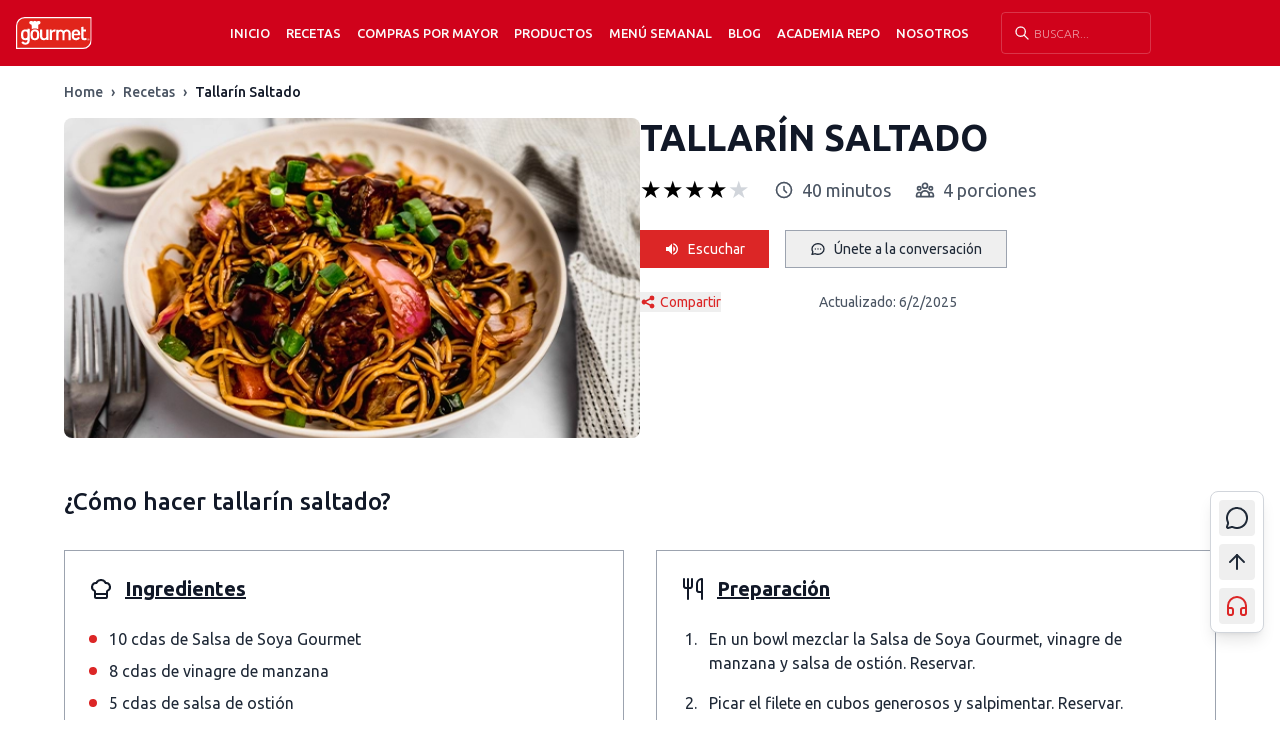

--- FILE ---
content_type: text/html; charset=utf-8
request_url: https://www.gourmet.cl/recetas/tallarin-saltado/
body_size: 11673
content:
<!DOCTYPE html><html lang="es" class="__variable_1d908f"><head><meta charSet="utf-8"/><meta name="viewport" content="width=device-width, initial-scale=1"/><link rel="preload" href="/_next/static/media/33a864272e2b3e97-s.p.woff2" as="font" crossorigin="" type="font/woff2"/><link rel="preload" href="/_next/static/media/3ecd40fce058ee61-s.p.woff2" as="font" crossorigin="" type="font/woff2"/><link rel="preload" href="/_next/static/media/70d2fd2b9078a5a3-s.p.woff2" as="font" crossorigin="" type="font/woff2"/><link rel="preload" href="/_next/static/media/c99b890c5ded8d2e-s.p.woff2" as="font" crossorigin="" type="font/woff2"/><link rel="preload" as="image" imageSrcSet="/_next/image/?url=%2Fimages%2Flogos%2FLogo.svg&amp;w=128&amp;q=75 1x, /_next/image/?url=%2Fimages%2Flogos%2FLogo.svg&amp;w=240&amp;q=75 2x"/><link rel="stylesheet" href="/_next/static/css/a40e85fd2de9b65c.css" data-precedence="next"/><link rel="stylesheet" href="/_next/static/css/8508004f066cc15d.css" data-precedence="next"/><link rel="preload" as="script" fetchPriority="low" href="/_next/static/chunks/webpack-2f7f6611dcce0082.js"/><script src="/_next/static/chunks/4bd1b696-f785427dddbba9fb.js" async=""></script><script src="/_next/static/chunks/1255-b600b2199623f5a2.js" async=""></script><script src="/_next/static/chunks/main-app-071a5d536381c5dc.js" async=""></script><script src="/_next/static/chunks/2619-3c9e02e22d10480a.js" async=""></script><script src="/_next/static/chunks/1356-c8e0709e5ab733f4.js" async=""></script><script src="/_next/static/chunks/2663-52bcb11603e9ae79.js" async=""></script><script src="/_next/static/chunks/3670-9bd9feb7dc3e7e92.js" async=""></script><script src="/_next/static/chunks/4221-e73ca43723fd3615.js" async=""></script><script src="/_next/static/chunks/app/layout-6194ab3c4ac8c60b.js" async=""></script><script src="/_next/static/chunks/app/error-53147137b263e492.js" async=""></script><script src="/_next/static/chunks/app/page-f5e3c4b0324bcf45.js" async=""></script><script src="/_next/static/chunks/app/not-found-9637d3485033c4b9.js" async=""></script><script src="/_next/static/chunks/aaea2bcf-ab1f13d7e794806f.js" async=""></script><script src="/_next/static/chunks/3578-827a6a423fd8cdce.js" async=""></script><script src="/_next/static/chunks/8577-d802c6c3c886b35c.js" async=""></script><script src="/_next/static/chunks/3373-e0f479e5ce0159c9.js" async=""></script><script src="/_next/static/chunks/8317-6077e586c75dc922.js" async=""></script><script src="/_next/static/chunks/app/recetas/%5Bid%5D/page-8bcca5c6e8748d89.js" async=""></script><link rel="preconnect" href="https://www.googletagmanager.com"/><link rel="preconnect" href="https://www.google-analytics.com"/><link rel="preconnect" href="https://connect.facebook.net"/><link rel="dns-prefetch" href="https://www.clarity.ms"/><meta name="next-size-adjust" content=""/><title>Receta Tallarín Saltado | Gourmet</title><meta name="description" content="Prepara este apetitoso plato de Tallarín Saltado con la receta que te damos en Gourmet. Especial como plato de fondo para una cena o almuerzo."/><meta name="author" content="Gourmet Chile"/><meta name="creator" content="Gourmet Chile"/><meta name="publisher" content="Gourmet Chile"/><meta name="robots" content="index, follow"/><link rel="canonical" href="https://www.gourmet.cl/recetas/tallarin-saltado/"/><meta property="og:title" content="Receta Tallarín Saltado | Gourmet"/><meta property="og:description" content="Prepara este apetitoso plato de Tallarín Saltado con la receta que te damos en Gourmet. Especial como plato de fondo para una cena o almuerzo."/><meta property="og:url" content="https://www.gourmet.cl/recetas/tallarin-saltado/"/><meta property="og:site_name" content="Gourmet Chile"/><meta property="og:locale" content="es_CL"/><meta property="og:image" content="https://gourmet.iprospect.cl/wp-content/uploads/2022/08/Tallari%CC%81nSalteado.webp"/><meta property="og:image:width" content="1200"/><meta property="og:image:height" content="630"/><meta property="og:image:alt" content="Tallarín Saltado"/><meta property="og:type" content="article"/><meta name="twitter:card" content="summary_large_image"/><meta name="twitter:title" content="Receta Tallarín Saltado"/><meta name="twitter:description" content="Prepara este apetitoso plato de Tallarín Saltado con la receta que te damos en Gourmet. Especial como plato de fondo para una cena o almuerzo."/><meta name="twitter:image" content="https://gourmet.cl/images/placeholder-recipe.jpg"/><link rel="icon" href="/favicon.ico" type="image/x-icon" sizes="16x16"/><script src="/_next/static/chunks/polyfills-42372ed130431b0a.js" noModule=""></script></head><body class="bg-white text-gray-900 font-ubuntu __className_1d908f"><div hidden=""><!--$--><!--/$--></div><noscript><iframe src="https://www.googletagmanager.com/ns.html?id=GTM-TQ3BPNR" height="0" width="0" style="display:none;visibility:hidden"></iframe></noscript><noscript><img alt="" aria-hidden="true" loading="lazy" width="1" height="1" decoding="async" data-nimg="1" style="color:transparent;display:none" srcSet="/_next/image/?url=https%3A%2F%2Fwww.facebook.com%2Ftr%3Fid%3D1097653141373983%26ev%3DPageView%26noscript%3D1&amp;w=16&amp;q=75 1x" src="/_next/image/?url=https%3A%2F%2Fwww.facebook.com%2Ftr%3Fid%3D1097653141373983%26ev%3DPageView%26noscript%3D1&amp;w=16&amp;q=75"/></noscript><div data-rht-toaster="" style="position:fixed;z-index:9999;top:16px;left:16px;right:16px;bottom:16px;pointer-events:none"></div><header class="main-header relative z-50"><div style="background-color:#d0021b;color:#fafafa"><div class="container mx-auto px-4"><div class="flex justify-between items-center py-3"><div class="flex items-center"><button type="button" class="lg:hidden mr-4" style="color:#fafafa" aria-label="Abrir menú"><svg xmlns="http://www.w3.org/2000/svg" viewBox="0 0 24 24" class="w-6 h-6"><path fill="none" d="M0 0h24v24H0z"></path><path d="M3 4h18v2H3V4zm0 7h18v2H3v-2zm0 7h18v2H3v-2z" fill="currentColor"></path></svg></button><a class="block flex-shrink-0" href="/"><img alt="Gourmet" width="120" height="42" decoding="async" data-nimg="1" class="h-7 w-auto min-h-[28px] lg:h-9 xl:h-10" style="color:transparent" srcSet="/_next/image/?url=%2Fimages%2Flogos%2FLogo.svg&amp;w=128&amp;q=75 1x, /_next/image/?url=%2Fimages%2Flogos%2FLogo.svg&amp;w=240&amp;q=75 2x" src="/_next/image/?url=%2Fimages%2Flogos%2FLogo.svg&amp;w=240&amp;q=75"/></a></div><div class="hidden lg:flex justify-center items-center flex-1 lg:space-x-4 xl:space-x-8 2xl:space-x-12 ml-3 xl:ml-6 2xl:ml-12"><nav><ul class="flex items-center lg:space-x-2 xl:space-x-4 2xl:space-x-6"><li class="relative group flex items-center"><a class="uppercase text-sm font-light transition-colors flex items-center h-8" style="color:#fafafa" href="/">Inicio</a></li><li class="relative group flex items-center"><a class="uppercase text-sm font-light transition-colors flex items-center h-8" style="color:#fafafa" href="/recetas/">Recetas</a><div class="absolute left-0 top-full hidden group-hover:block z-50 w-[230px]" style="background-color:#d0021b;color:#fafafa"><ul class="w-full"><li class="relative group/sub"><div class="flex justify-between items-center w-full px-4 py-2 transition-colors"><a class="block uppercase text-sm font-light w-full" style="color:#fafafa" href="#">Ingredientes</a><span class="text-xs" style="color:#fafafa">›</span></div><div class="absolute left-full top-0 hidden group-hover/sub:block z-50 w-[230px]" style="background-color:#d0021b;color:#fafafa"><ul class="w-full"><li><a class="block uppercase text-sm font-light px-4 py-2 transition-colors" style="color:#fafafa" href="/ingredientes/bases-y-salsas/">Bases y Salsas</a></li><li><a class="block uppercase text-sm font-light px-4 py-2 transition-colors" style="color:#fafafa" href="/ingredientes/carne/">Carne</a></li><li><a class="block uppercase text-sm font-light px-4 py-2 transition-colors" style="color:#fafafa" href="/ingredientes/carne-de-cerdo/">Carne de cerdo</a></li><li><a class="block uppercase text-sm font-light px-4 py-2 transition-colors" style="color:#fafafa" href="/ingredientes/chocolate/">Chocolate</a></li><li><a class="block uppercase text-sm font-light px-4 py-2 transition-colors" style="color:#fafafa" href="/ingredientes/frutas/">Frutas</a></li><li><a class="block uppercase text-sm font-light px-4 py-2 transition-colors" style="color:#fafafa" href="/ingredientes/legumbres/">Legumbres</a></li><li><a class="block uppercase text-sm font-light px-4 py-2 transition-colors" style="color:#fafafa" href="/ingredientes/manjar/">Manjar</a></li><li><a class="block uppercase text-sm font-light px-4 py-2 transition-colors" style="color:#fafafa" href="/ingredientes/mariscos/">Mariscos</a></li><li><a class="block uppercase text-sm font-light px-4 py-2 transition-colors" style="color:#fafafa" href="/ingredientes/pastas/">Pastas</a></li><li><a class="block uppercase text-sm font-light px-4 py-2 transition-colors" style="color:#fafafa" href="/ingredientes/pavo/">Pavo</a></li><li><a class="block uppercase text-sm font-light px-4 py-2 transition-colors" style="color:#fafafa" href="/ingredientes/pescado/">Pescado</a></li><li><a class="block uppercase text-sm font-light px-4 py-2 transition-colors" style="color:#fafafa" href="/ingredientes/pollo/">Pollo</a></li><li><a class="block uppercase text-sm font-light px-4 py-2 transition-colors" style="color:#fafafa" href="/ingredientes/polvos-de-hornear/">Polvos de Hornear</a></li><li><a class="block uppercase text-sm font-light px-4 py-2 transition-colors" style="color:#fafafa" href="/ingredientes/recetas-salsas-street/">Recetas Salsas Street</a></li></ul></div></li><li class="relative group/sub"><div class="flex justify-between items-center w-full px-4 py-2 transition-colors"><a class="block uppercase text-sm font-light w-full" style="color:#fafafa" href="#">Tipos de Platos</a><span class="text-xs" style="color:#fafafa">›</span></div><div class="absolute left-full top-0 hidden group-hover/sub:block z-50 w-[230px]" style="background-color:#d0021b;color:#fafafa"><ul class="w-full"><li><a class="block uppercase text-sm font-light px-4 py-2 transition-colors" style="color:#fafafa" href="/tipo-plato/colaciones-y-snacks/">Colaciones y Snacks</a></li><li><a class="block uppercase text-sm font-light px-4 py-2 transition-colors" style="color:#fafafa" href="/tipo-plato/ensaladas/">Ensaladas</a></li><li><a class="block uppercase text-sm font-light px-4 py-2 transition-colors" style="color:#fafafa" href="/tipo-plato/entradas/">Entradas</a></li><li><a class="block uppercase text-sm font-light px-4 py-2 transition-colors" style="color:#fafafa" href="/tipo-plato/picoteoaperitivo/">Picoteo/Aperitivo</a></li><li><a class="block uppercase text-sm font-light px-4 py-2 transition-colors" style="color:#fafafa" href="/tipo-plato/platos-de-fondo/">Platos de fondo</a></li><li><a class="block uppercase text-sm font-light px-4 py-2 transition-colors" style="color:#fafafa" href="/tipo-plato/postres/">Postres</a></li><li><a class="block uppercase text-sm font-light px-4 py-2 transition-colors" style="color:#fafafa" href="/tipo-plato/recetas-dulces/">Recetas Dulces</a></li><li><a class="block uppercase text-sm font-light px-4 py-2 transition-colors" style="color:#fafafa" href="/tipo-plato/reposteria/">Repostería</a></li><li><a class="block uppercase text-sm font-light px-4 py-2 transition-colors" style="color:#fafafa" href="/tipo-plato/saludables/">Saludables</a></li><li><a class="block uppercase text-sm font-light px-4 py-2 transition-colors" style="color:#fafafa" href="/tipo-plato/sandwich/">Sandwiches</a></li><li><a class="block uppercase text-sm font-light px-4 py-2 transition-colors" style="color:#fafafa" href="/tipo-plato/sopas-y-cremas/">Sopas y cremas</a></li><li><a class="block uppercase text-sm font-light px-4 py-2 transition-colors" style="color:#fafafa" href="/tipo-plato/tragos/">Tragos</a></li><li><a class="block uppercase text-sm font-light px-4 py-2 transition-colors" style="color:#fafafa" href="/tipo-plato/vegano/">Vegano</a></li><li><a class="block uppercase text-sm font-light px-4 py-2 transition-colors" style="color:#fafafa" href="/tipo-plato/vegetariano/">Vegetariano</a></li></ul></div></li><li class="relative group/sub"><div class="flex justify-between items-center w-full px-4 py-2 transition-colors"><a class="block uppercase text-sm font-light w-full" style="color:#fafafa" href="#">Cocinas del Mundo</a><span class="text-xs" style="color:#fafafa">›</span></div><div class="absolute left-full top-0 hidden group-hover/sub:block z-50 w-[230px]" style="background-color:#d0021b;color:#fafafa"><ul class="w-full"><li><a class="block uppercase text-sm font-light px-4 py-2 transition-colors" style="color:#fafafa" href="/cocinas-mundo/alemana/">Alemana</a></li><li><a class="block uppercase text-sm font-light px-4 py-2 transition-colors" style="color:#fafafa" href="/cocinas-mundo/arabe/">Árabe</a></li><li><a class="block uppercase text-sm font-light px-4 py-2 transition-colors" style="color:#fafafa" href="/cocinas-mundo/asiatica/">Asiática</a></li><li><a class="block uppercase text-sm font-light px-4 py-2 transition-colors" style="color:#fafafa" href="/cocinas-mundo/brasilena/">Brasileña</a></li><li><a class="block uppercase text-sm font-light px-4 py-2 transition-colors" style="color:#fafafa" href="/cocinas-mundo/chilena/">Chilena</a></li><li><a class="block uppercase text-sm font-light px-4 py-2 transition-colors" style="color:#fafafa" href="/cocinas-mundo/cubana/">Cubana</a></li><li><a class="block uppercase text-sm font-light px-4 py-2 transition-colors" style="color:#fafafa" href="/cocinas-mundo/espanola/">Española</a></li><li><a class="block uppercase text-sm font-light px-4 py-2 transition-colors" style="color:#fafafa" href="/cocinas-mundo/estadounidense/">Estadounidense</a></li><li><a class="block uppercase text-sm font-light px-4 py-2 transition-colors" style="color:#fafafa" href="/cocinas-mundo/francesa/">Francesa</a></li><li><a class="block uppercase text-sm font-light px-4 py-2 transition-colors" style="color:#fafafa" href="/cocinas-mundo/inglesa/">Inglesa</a></li><li><a class="block uppercase text-sm font-light px-4 py-2 transition-colors" style="color:#fafafa" href="/cocinas-mundo/italiana/">Italiana</a></li><li><a class="block uppercase text-sm font-light px-4 py-2 transition-colors" style="color:#fafafa" href="/cocinas-mundo/mexicana/">Mexicana</a></li><li><a class="block uppercase text-sm font-light px-4 py-2 transition-colors" style="color:#fafafa" href="/cocinas-mundo/peruana/">Peruana</a></li><li><a class="block uppercase text-sm font-light px-4 py-2 transition-colors" style="color:#fafafa" href="/cocinas-mundo/recetas-del-sur-de-chile/">Recetas del Sur de Chile</a></li><li><a class="block uppercase text-sm font-light px-4 py-2 transition-colors" style="color:#fafafa" href="/cocinas-mundo/venezolana/">Venezolana</a></li></ul></div></li><li class="relative group/sub"><div class="flex justify-between items-center w-full px-4 py-2 transition-colors"><a class="block uppercase text-sm font-light w-full" style="color:#fafafa" href="#">Momento del Día</a><span class="text-xs" style="color:#fafafa">›</span></div><div class="absolute left-full top-0 hidden group-hover/sub:block z-50 w-[230px]" style="background-color:#d0021b;color:#fafafa"><ul class="w-full"><li><a class="block uppercase text-sm font-light px-4 py-2 transition-colors" style="color:#fafafa" href="/momento-dia/almuerzo/">Almuerzo</a></li><li><a class="block uppercase text-sm font-light px-4 py-2 transition-colors" style="color:#fafafa" href="/momento-dia/cena/">Cena</a></li><li><a class="block uppercase text-sm font-light px-4 py-2 transition-colors" style="color:#fafafa" href="/momento-dia/desayunobrunch/">Desayuno/Brunch</a></li><li><a class="block uppercase text-sm font-light px-4 py-2 transition-colors" style="color:#fafafa" href="/momento-dia/hora-del-te/">Hora del Té</a></li></ul></div></li><li class="relative group/sub"><div class="flex justify-between items-center w-full px-4 py-2 transition-colors"><a class="block uppercase text-sm font-light w-full" style="color:#fafafa" href="#">Día especial</a><span class="text-xs" style="color:#fafafa">›</span></div><div class="absolute left-full top-0 hidden group-hover/sub:block z-50 w-[230px]" style="background-color:#d0021b;color:#fafafa"><ul class="w-full"><li><a class="block uppercase text-sm font-light px-4 py-2 transition-colors" style="color:#fafafa" href="/dia-especial/aniversario/">Aniversario</a></li><li><a class="block uppercase text-sm font-light px-4 py-2 transition-colors" style="color:#fafafa" href="/dia-especial/ano-nuevo/">Año nuevo</a></li><li><a class="block uppercase text-sm font-light px-4 py-2 transition-colors" style="color:#fafafa" href="/dia-especial/baby-shower/">Baby Shower</a></li><li><a class="block uppercase text-sm font-light px-4 py-2 transition-colors" style="color:#fafafa" href="/dia-especial/caseras/">Caseras</a></li><li><a class="block uppercase text-sm font-light px-4 py-2 transition-colors" style="color:#fafafa" href="/dia-especial/comidas-de-invierno/">Comidas de Invierno</a></li><li><a class="block uppercase text-sm font-light px-4 py-2 transition-colors" style="color:#fafafa" href="/dia-especial/cumpleanos/">Cumpleaños</a></li><li><a class="block uppercase text-sm font-light px-4 py-2 transition-colors" style="color:#fafafa" href="/dia-especial/dia-de-la-madre/">Día de la madre</a></li><li><a class="block uppercase text-sm font-light px-4 py-2 transition-colors" style="color:#fafafa" href="/dia-especial/dia-de-picnic/">Día de picnic</a></li><li><a class="block uppercase text-sm font-light px-4 py-2 transition-colors" style="color:#fafafa" href="/dia-especial/dia-del-nino/">Día del niño</a></li><li><a class="block uppercase text-sm font-light px-4 py-2 transition-colors" style="color:#fafafa" href="/dia-especial/dia-del-padre/">Día del padre</a></li><li><a class="block uppercase text-sm font-light px-4 py-2 transition-colors" style="color:#fafafa" href="/dia-especial/energeticas/">Energéticas</a></li><li><a class="block uppercase text-sm font-light px-4 py-2 transition-colors" style="color:#fafafa" href="/dia-especial/faciles/">Fáciles</a></li><li><a class="block uppercase text-sm font-light px-4 py-2 transition-colors" style="color:#fafafa" href="/dia-especial/fiestas-patrias/">Fiestas Patrias</a></li><li><a class="block uppercase text-sm font-light px-4 py-2 transition-colors" style="color:#fafafa" href="/dia-especial/halloween/">Halloween</a></li><li><a class="block uppercase text-sm font-light px-4 py-2 transition-colors" style="color:#fafafa" href="/dia-especial/maratones/">Maratones de Series</a></li><li><a class="block uppercase text-sm font-light px-4 py-2 transition-colors" style="color:#fafafa" href="/dia-especial/navidad/">Navidad</a></li><li><a class="block uppercase text-sm font-light px-4 py-2 transition-colors" style="color:#fafafa" href="/dia-especial/para-impresionar/">Para Impresionar</a></li><li><a class="block uppercase text-sm font-light px-4 py-2 transition-colors" style="color:#fafafa" href="/dia-especial/con-sobras/">Recetas con Sobras</a></li><li><a class="block uppercase text-sm font-light px-4 py-2 transition-colors" style="color:#fafafa" href="/dia-especial/padres-hijos/">Recetas para Niños</a></li><li><a class="block uppercase text-sm font-light px-4 py-2 transition-colors" style="color:#fafafa" href="/dia-especial/san-valentin/">San Valentín</a></li><li><a class="block uppercase text-sm font-light px-4 py-2 transition-colors" style="color:#fafafa" href="/dia-especial/semana-santa/">Semana santa</a></li><li><a class="block uppercase text-sm font-light px-4 py-2 transition-colors" style="color:#fafafa" href="/dia-especial/especial-verano/">Verano</a></li></ul></div></li></ul></div></li><li class="relative group flex items-center"><a class="uppercase text-sm font-light transition-colors flex items-center h-8" style="color:#fafafa" href="https://b2b.gourmet.cl/">Compras por mayor</a></li><li class="relative group flex items-center"><a class="uppercase text-sm font-light transition-colors flex items-center h-8" style="color:#fafafa" href="https://b2c.gourmet.cl/">Productos</a><div class="absolute left-0 top-full hidden group-hover:block z-50 w-[230px]" style="background-color:#d0021b;color:#fafafa"><ul class="w-full"><li class="relative group/sub"><div class="flex justify-between items-center w-full px-4 py-2 transition-colors"><a class="block uppercase text-sm font-light w-full" style="color:#fafafa" href="https://b2c.gourmet.cl/hierbas-y-especias">Hierbas y especias</a><span class="text-xs" style="color:#fafafa">›</span></div><div class="absolute left-full top-0 hidden group-hover/sub:block z-50 w-[230px]" style="background-color:#d0021b;color:#fafafa"><ul class="w-full"><li><a class="block uppercase text-sm font-light px-4 py-2 transition-colors" style="color:#fafafa" href="https://b2c.gourmet.cl/hierbas-y-especias/condimentos-frescos">Condimentos frescos</a></li><li><a class="block uppercase text-sm font-light px-4 py-2 transition-colors" style="color:#fafafa" href="https://b2c.gourmet.cl/hierbas-y-especias/condimentos-premium">Condimentos premium</a></li><li><a class="block uppercase text-sm font-light px-4 py-2 transition-colors" style="color:#fafafa" href="https://b2c.gourmet.cl/hierbas-y-especias/hierbas-para-cocinar">Hierbas para cocinar</a></li><li><a class="block uppercase text-sm font-light px-4 py-2 transition-colors" style="color:#fafafa" href="https://b2c.gourmet.cl/hierbas-y-especias/especias-para-cocinar">Especias para cocinar</a></li><li><a class="block uppercase text-sm font-light px-4 py-2 transition-colors" style="color:#fafafa" href="https://b2c.gourmet.cl/hierbas-y-especias/ajos-y-cebollas">Ajos y cebollas</a></li><li><a class="block uppercase text-sm font-light px-4 py-2 transition-colors" style="color:#fafafa" href="https://b2c.gourmet.cl/hierbas-y-especias/pimientas">Pimientas</a></li><li><a class="block uppercase text-sm font-light px-4 py-2 transition-colors" style="color:#fafafa" href="https://b2c.gourmet.cl/hierbas-y-especias/sales-para-cocinar">Sales para cocinar</a></li><li><a class="block uppercase text-sm font-light px-4 py-2 transition-colors" style="color:#fafafa" href="https://b2c.gourmet.cl/hierbas-y-especias/mezclas-y-otras-hierbas-y-especias">Mezclas y otras hierbas y especias</a></li><li><a class="block uppercase text-sm font-light px-4 py-2 transition-colors" style="color:#fafafa" href="https://b2c.gourmet.cl/hierbas-y-especias">Ver todo Hierbas y especias</a></li></ul></div></li><li class="relative group/sub"><div class="flex justify-between items-center w-full px-4 py-2 transition-colors"><a class="block uppercase text-sm font-light w-full" style="color:#fafafa" href="https://b2c.gourmet.cl/caldos">Caldos</a><span class="text-xs" style="color:#fafafa">›</span></div><div class="absolute left-full top-0 hidden group-hover/sub:block z-50 w-[230px]" style="background-color:#d0021b;color:#fafafa"><ul class="w-full"><li><a class="block uppercase text-sm font-light px-4 py-2 transition-colors" style="color:#fafafa" href="https://b2c.gourmet.cl/gourmet-mas-natural/caldos-en-polvo-mas-natural">Caldos en polvo más natural</a></li><li><a class="block uppercase text-sm font-light px-4 py-2 transition-colors" style="color:#fafafa" href="https://b2c.gourmet.cl/caldos/caldos-en-polvo">Caldos en polvo</a></li><li><a class="block uppercase text-sm font-light px-4 py-2 transition-colors" style="color:#fafafa" href="https://b2c.gourmet.cl/caldos">Ver todo caldos</a></li></ul></div></li><li class="relative group/sub"><div class="flex justify-between items-center w-full px-4 py-2 transition-colors"><a class="block uppercase text-sm font-light w-full" style="color:#fafafa" href="https://b2c.gourmet.cl/cremas-y-sopas">Cremas y sopas</a><span class="text-xs" style="color:#fafafa">›</span></div><div class="absolute left-full top-0 hidden group-hover/sub:block z-50 w-[230px]" style="background-color:#d0021b;color:#fafafa"><ul class="w-full"><li><a class="block uppercase text-sm font-light px-4 py-2 transition-colors" style="color:#fafafa" href="https://b2c.gourmet.cl/cremas-y-sopas/sopas-y-cremas-mas-natural">Sopas y cremas más natural</a></li><li><a class="block uppercase text-sm font-light px-4 py-2 transition-colors" style="color:#fafafa" href="https://b2c.gourmet.cl/cremas-y-sopas/sopas-y-cremas-tradicionales">Sopas y cremas Tradicionales</a></li><li><a class="block uppercase text-sm font-light px-4 py-2 transition-colors" style="color:#fafafa" href="https://b2c.gourmet.cl/cremas-y-sopas/cremas-premium">Sopas y Cremas premium</a></li><li><a class="block uppercase text-sm font-light px-4 py-2 transition-colors" style="color:#fafafa" href="https://b2c.gourmet.cl/cremas-y-sopas/sopas-solo-para-uno">Sopas solo para uno</a></li><li><a class="block uppercase text-sm font-light px-4 py-2 transition-colors" style="color:#fafafa" href="https://b2c.gourmet.cl/cremas-y-sopas">Ver todo cremas y sopas</a></li></ul></div></li><li class="relative group/sub"><div class="flex justify-between items-center w-full px-4 py-2 transition-colors"><a class="block uppercase text-sm font-light w-full" style="color:#fafafa" href="https://b2c.gourmet.cl/bases-y-salsas-deshidratadas">Bases y salsas deshidratadas</a><span class="text-xs" style="color:#fafafa">›</span></div><div class="absolute left-full top-0 hidden group-hover/sub:block z-50 w-[230px]" style="background-color:#d0021b;color:#fafafa"><ul class="w-full"><li><a class="block uppercase text-sm font-light px-4 py-2 transition-colors" style="color:#fafafa" href="https://b2c.gourmet.cl/bases-y-salsas-deshidratadas/salsas-deshidratadas">Salsas deshidratadas</a></li><li><a class="block uppercase text-sm font-light px-4 py-2 transition-colors" style="color:#fafafa" href="https://b2c.gourmet.cl/bases-y-salsas-deshidratadas/bases-deshidratadas">Bases deshidratadas</a></li><li><a class="block uppercase text-sm font-light px-4 py-2 transition-colors" style="color:#fafafa" href="https://b2c.gourmet.cl/bases-y-salsas-deshidratadas/sazonadores-mexicanos">Sazonadores mexicanos</a></li><li><a class="block uppercase text-sm font-light px-4 py-2 transition-colors" style="color:#fafafa" href="https://b2c.gourmet.cl/bases-y-salsas-deshidratadas">Ver todo bases y salsas deshidratadas</a></li></ul></div></li><li class="relative group/sub"><div class="flex justify-between items-center w-full px-4 py-2 transition-colors"><a class="block uppercase text-sm font-light w-full" style="color:#fafafa" href="https://b2c.gourmet.cl/salsas-condimentadas-para-cocinar">Salsas condimentadas para cocinar</a><span class="text-xs" style="color:#fafafa">›</span></div><div class="absolute left-full top-0 hidden group-hover/sub:block z-50 w-[230px]" style="background-color:#d0021b;color:#fafafa"><ul class="w-full"><li><a class="block uppercase text-sm font-light px-4 py-2 transition-colors" style="color:#fafafa" href="https://b2c.gourmet.cl/salsas-condimentadas-para-cocinar/salsas-condimentadas">Salsas condimentadas</a></li><li><a class="block uppercase text-sm font-light px-4 py-2 transition-colors" style="color:#fafafa" href="https://b2c.gourmet.cl/salsas-condimentadas-para-cocinar/salsas-barbecue">Salsas Barbecue</a></li><li><a class="block uppercase text-sm font-light px-4 py-2 transition-colors" style="color:#fafafa" href="https://b2c.gourmet.cl/salsas-condimentadas-para-cocinar/salsas-street">Salsas Street</a></li><li><a class="block uppercase text-sm font-light px-4 py-2 transition-colors" style="color:#fafafa" href="https://b2c.gourmet.cl/salsas-condimentadas-para-cocinar">Ver todas</a></li></ul></div></li><li class="relative group/sub"><div class="flex justify-between items-center w-full px-4 py-2 transition-colors"><a class="block uppercase text-sm font-light w-full" style="color:#fafafa" href="https://b2c.gourmet.cl/productos-de-reposteria-para-cocinar">Productos de repostería para cocinar</a><span class="text-xs" style="color:#fafafa">›</span></div><div class="absolute left-full top-0 hidden group-hover/sub:block z-50 w-[230px]" style="background-color:#d0021b;color:#fafafa"><ul class="w-full"><li><a class="block uppercase text-sm font-light px-4 py-2 transition-colors" style="color:#fafafa" href="https://b2c.gourmet.cl/productos-de-reposter%C3%ADa-para-cocinar/mezclas-listas-de-reposteria">Mezclas listas de repostería</a></li><li><a class="block uppercase text-sm font-light px-4 py-2 transition-colors" style="color:#fafafa" href="https://b2c.gourmet.cl/productos-de-reposter%C3%ADa-para-cocinar/decoraciones-para-reposteria">Decoraciones para repostería</a></li><li><a class="block uppercase text-sm font-light px-4 py-2 transition-colors" style="color:#fafafa" href="https://b2c.gourmet.cl/productos-de-reposteria-para-cocinar/bases-de-reposteria">Bases de repostería</a></li><li><a class="block uppercase text-sm font-light px-4 py-2 transition-colors" style="color:#fafafa" href="https://b2c.gourmet.cl/productos-de-reposteria-para-cocinar/otros-productos-de-reposteria">Otros productos de repostería</a></li><li><a class="block uppercase text-sm font-light px-4 py-2 transition-colors" style="color:#fafafa" href="https://b2c.gourmet.cl/productos-de-reposteria-para-cocinar/chocolate-para-reposteria">Chocolate para repostería</a></li><li><a class="block uppercase text-sm font-light px-4 py-2 transition-colors" style="color:#fafafa" href="https://b2c.gourmet.cl/productos-de-reposteria-para-cocinar/esencias">Esencias</a></li><li><a class="block uppercase text-sm font-light px-4 py-2 transition-colors" style="color:#fafafa" href="https://b2c.gourmet.cl/productos-de-reposteria-para-cocinar">Ver todo repostería</a></li></ul></div></li><li class="relative group/sub"><a class="block uppercase text-sm font-light px-4 py-2 transition-colors" style="color:#fafafa" href="https://b2c.gourmet.cl/salsas-para-postres">Salsas para postres</a></li><li class="relative group/sub"><a class="block uppercase text-sm font-light px-4 py-2 transition-colors" style="color:#fafafa" href="https://b2c.gourmet.cl/alinos-para-ensaladas">Aliños para ensaladas</a></li><li class="relative group/sub"><a class="block uppercase text-sm font-light px-4 py-2 transition-colors" style="color:#fafafa" href="https://b2c.gourmet.cl/salsas-para-untar">Salsas para untar</a></li><li class="relative group/sub"><a class="block uppercase text-sm font-light px-4 py-2 transition-colors" style="color:#fafafa" href="https://b2c.gourmet.cl/delicatessen-y-otros">Otros</a></li><li class="relative group/sub"><a class="block uppercase text-sm font-light px-4 py-2 transition-colors" style="color:#fafafa" href="https://b2c.gourmet.cl/food-service">Productos Food Service</a></li><li class="relative group/sub"><a class="block uppercase text-sm font-light px-4 py-2 transition-colors" style="color:#fafafa" href="https://b2c.gourmet.cl/tienda?order=OrderByNameASC">Ver todos los productos Gourmet</a></li></ul></div></li><li class="relative group flex items-center"><a class="uppercase text-sm font-light transition-colors flex items-center h-8" style="color:#fafafa" href="/menu-semanal/">Menú semanal</a></li><li class="relative group flex items-center"><a class="uppercase text-sm font-light transition-colors flex items-center h-8" style="color:#fafafa" href="/blog/">Blog</a></li><li class="relative group flex items-center"><a class="uppercase text-sm font-light transition-colors flex items-center h-8" style="color:#fafafa" href="/academiadereposteria/">Academia Repo</a></li><li class="relative group flex items-center"><a class="uppercase text-sm font-light transition-colors flex items-center h-8" style="color:#fafafa" href="/la-historia-de-gourmet/">Nosotros</a><div class="absolute left-0 top-full hidden group-hover:block z-50 w-[230px]" style="background-color:#d0021b;color:#fafafa"><ul class="w-full"><li class="relative group/sub"><a class="block uppercase text-sm font-light px-4 py-2 transition-colors" style="color:#fafafa" href="/la-historia-de-gourmet/">Empresa Gourmet</a></li><li class="relative group/sub"><a class="block uppercase text-sm font-light px-4 py-2 transition-colors" style="color:#fafafa" href="/trabaja-con-nosotros/">Trabaja con nosotros</a></li><li class="relative group/sub"><a class="block uppercase text-sm font-light px-4 py-2 transition-colors" style="color:#fafafa" href="/contacto/">Contacto</a></li></ul></div></li></ul></nav><div class="lg:px-2 lg:py-1 xl:px-3 rounded border border-white/20 hover:bg-white/10 lg:w-[110px] xl:w-[150px] 2xl:w-auto"><!--$!--><template data-dgst="BAILOUT_TO_CLIENT_SIDE_RENDERING"></template><div class="w-full h-8 flex items-center"><svg class="w-4 h-4 animate-pulse" style="color:#fafafa" fill="none" stroke="currentColor" viewBox="0 0 24 24"><path stroke-linecap="round" stroke-linejoin="round" stroke-width="2" d="M21 21l-6-6m2-5a7 7 0 11-14 0 7 7 0 0114 0z"></path></svg></div><!--/$--></div></div></div></div></div><div class="hidden lg:block overflow-hidden transition-all duration-300 ease-in-out max-h-0 opacity-0" style="background-color:#d0021b"><div class="container mx-auto px-4 py-6"><div class="grid grid-cols-1 md:grid-cols-2 lg:grid-cols-4 gap-4"></div></div></div><div class="py-3 px-4 lg:hidden" style="background-color:#d0021b"><!--$!--><template data-dgst="BAILOUT_TO_CLIENT_SIDE_RENDERING"></template><div class="w-full h-8 flex items-center"><svg class="w-4 h-4 animate-pulse" style="color:#fafafa" fill="none" stroke="currentColor" viewBox="0 0 24 24"><path stroke-linecap="round" stroke-linejoin="round" stroke-width="2" d="M21 21l-6-6m2-5a7 7 0 11-14 0 7 7 0 0114 0z"></path></svg></div><!--/$--></div><div class="fixed inset-y-0 left-0 w-[85%] max-w-sm z-50 transform -translate-x-full transition-transform duration-300 ease-in-out lg:hidden flex flex-col" style="background-color:#d0021b;color:#fafafa" role="dialog" aria-modal="true" aria-label="Menú de navegación"><div class="flex-shrink-0 p-4 border-b border-white/20"><div class="flex justify-between items-center"><a class="block" href="/"><img alt="Gourmet - Ir al inicio" loading="lazy" width="100" height="32" decoding="async" data-nimg="1" class="h-8 w-auto" style="color:transparent" srcSet="/_next/image/?url=%2Fimages%2Flogos%2FLogo.svg&amp;w=128&amp;q=75 1x, /_next/image/?url=%2Fimages%2Flogos%2FLogo.svg&amp;w=240&amp;q=75 2x" src="/_next/image/?url=%2Fimages%2Flogos%2FLogo.svg&amp;w=240&amp;q=75"/></a><button type="button" style="color:#fafafa" aria-label="Cerrar menú de navegación" class="p-2 hover:bg-white/10 rounded-lg transition-colors focus:outline-none focus:ring-2 focus:ring-white/50"><svg xmlns="http://www.w3.org/2000/svg" viewBox="0 0 24 24" class="w-6 h-6" aria-hidden="true"><path d="M19 6.41L17.59 5 12 10.59 6.41 5 5 6.41 10.59 12 5 17.59 6.41 19 12 13.41 17.59 19 19 17.59 13.41 12z" fill="currentColor"></path></svg></button></div></div><nav class="flex-1 overflow-y-auto p-4" aria-label="Menú principal"><nav class="text-white"><ul class="space-y-4"><li><a class="uppercase text-sm flex items-center py-3 hover:bg-site-black hover:text-white transition-colors px-2" href="/">Inicio</a></li><li><button class="flex items-center justify-between w-full py-3 px-2 uppercase text-xs focus:outline-none hover:bg-site-black"><span>Recetas</span><span>+</span></button></li><li><a class="uppercase text-sm flex items-center py-3 hover:bg-site-black hover:text-white transition-colors px-2" href="https://b2b.gourmet.cl/">Compras por mayor</a></li><li><button class="flex items-center justify-between w-full py-3 px-2 uppercase text-xs focus:outline-none hover:bg-site-black"><span>Productos</span><span>+</span></button></li><li><a class="uppercase text-sm flex items-center py-3 hover:bg-site-black hover:text-white transition-colors px-2" href="/menu-semanal/">Menú semanal</a></li><li><a class="uppercase text-sm flex items-center py-3 hover:bg-site-black hover:text-white transition-colors px-2" href="/blog/">Blog</a></li><li><a class="uppercase text-sm flex items-center py-3 hover:bg-site-black hover:text-white transition-colors px-2" href="/academiadereposteria/">Academia de Repostería</a></li><li><button class="flex items-center justify-between w-full py-3 px-2 uppercase text-xs focus:outline-none hover:bg-site-black"><span>Nosotros</span><span>+</span></button></li></ul></nav></nav></div></header><main><div class="min-h-screen bg-white flex items-center justify-center"><div class="text-center"><div class="animate-spin rounded-full h-12 w-12 border-b-2 border-red-600 mx-auto mb-4"></div><p class="text-gray-600">Cargando las mejores recetas...</p></div></div><!--$--><!--/$--></main><section class="py-12 bg-gourmet-dark text-gourmet-cream"><div class="container mx-auto px-4 lg:px-8"><div class="max-w-4xl mx-auto text-center"><h2 class="text-3xl font-bold mb-6 text-gourmet-cream">SUSCRÍBETE A NUESTROS NEWSLETTERS</h2><form><div class="flex flex-col md:flex-row gap-4 justify-center mb-6"><div class="w-full md:w-60"><input type="text" placeholder="Nombre" class="bg-transparent px-4 py-2 w-full focus:outline-none text-center" style="border:2px solid var(--site-text-white);color:var(--site-text-white)" aria-label="Nombre completo" aria-invalid="false" required="" name="nombre" value=""/></div><div class="w-full md:w-60"><input type="email" placeholder="Correo" class="bg-transparent px-4 py-2 w-full focus:outline-none text-center" style="border:2px solid var(--site-text-white);color:var(--site-text-white)" aria-label="Correo electrónico" aria-invalid="false" required="" name="correo" value=""/></div><div class="gourmet-date-input newsletter-variant w-full md:w-60"><input type="date" required="" aria-label="Fecha de cumpleaños" class="bg-transparent px-4 py-2 w-full focus:outline-none text-transparent text-center min-w-0 appearance-none relative focus:text-gourmet-cream valid:text-gourmet-cream [&amp;.has-value]:text-gourmet-cream [&amp;::-webkit-date-and-time-value]:text-center" style="border:2px solid var(--site-text-white);color:transparent;color-scheme:dark" aria-invalid="false" name="cumpleanos" value=""/></div></div><div class="grid grid-cols-2 md:grid-cols-3 gap-4 mb-6 max-w-3xl mx-auto"><div class="flex items-center justify-center"><input type="checkbox" id="menu_semanal" class="newsletter-checkbox" name="menu_semanal"/><label for="menu_semanal" class="text-gourmet-cream text-sm">Ideas de Menú Semanal</label></div><div class="flex items-center justify-center"><input type="checkbox" id="recetas_dulces" class="newsletter-checkbox" name="recetas_dulces"/><label for="recetas_dulces" class="text-gourmet-cream text-sm">Recetas Dulces</label></div><div class="flex items-center justify-center"><input type="checkbox" id="recetas_saladas" class="newsletter-checkbox" name="recetas_saladas"/><label for="recetas_saladas" class="text-gourmet-cream text-sm">Recetas Saladas</label></div><div class="flex items-center justify-center"><input type="checkbox" id="recetas_chilenas" class="newsletter-checkbox" name="recetas_chilenas"/><label for="recetas_chilenas" class="text-gourmet-cream text-sm">Recetas Chilenas</label></div><div class="flex items-center justify-center"><input type="checkbox" id="dias_especiales" class="newsletter-checkbox" name="dias_especiales"/><label for="dias_especiales" class="text-gourmet-cream text-sm">Recetas Días Especiales</label></div><div class="flex items-center justify-center"><input type="checkbox" id="recetas_saludables" class="newsletter-checkbox" name="recetas_saludables"/><label for="recetas_saludables" class="text-gourmet-cream text-sm">Recetas Saludables</label></div></div><button type="submit" class="px-12 py-3 font-bold transition-colors flex items-center gap-2 mx-auto disabled:opacity-50 disabled:cursor-not-allowed bg-gourmet-red text-gourmet-cream hover:bg-gourmet-red-dark" aria-label="Suscribirme al newsletter">Suscribirme<svg xmlns="http://www.w3.org/2000/svg" width="24" height="24" viewBox="0 0 24 24" fill="none" stroke="currentColor" stroke-width="2" stroke-linecap="round" stroke-linejoin="round" class="lucide lucide-send w-5 h-5" aria-hidden="true"><path d="M14.536 21.686a.5.5 0 0 0 .937-.024l6.5-19a.496.496 0 0 0-.635-.635l-19 6.5a.5.5 0 0 0-.024.937l7.93 3.18a2 2 0 0 1 1.112 1.11z"></path><path d="m21.854 2.147-10.94 10.939"></path></svg></button></form></div></div></section><footer class="bg-gourmet-red text-gourmet-cream"><div class="container mx-auto px-4 py-8"><div class="flex flex-col md:flex-row md:justify-between md:px-8 lg:px-16"><div class="flex flex-col items-start mx-auto md:mx-0 md:items-start pb-8 md:pb-0"><h3 class="text-lg font-medium mb-4 uppercase text-gourmet-cream">Corporativo</h3><ul class="space-y-2 text-left"><li><a class="uppercase text-sm transition-colors text-gourmet-cream hover:text-gourmet-dark" href="/la-historia-de-gourmet/">Empresa Gourmet</a></li><li><a class="uppercase text-sm transition-colors text-gourmet-cream hover:text-gourmet-dark" href="/trabaja-con-nosotros/">Trabaja con nosotros</a></li></ul></div><div class="md:hidden w-full border-t border-gourmet-white"></div><div class="flex flex-col items-start mx-auto md:mx-0 md:items-start py-8 md:py-0"><h3 class="text-lg font-medium mb-4 uppercase text-gourmet-cream">Servicio al cliente</h3><ul class="space-y-2 text-left"><li><a class="uppercase text-sm transition-colors text-gourmet-cream hover:text-gourmet-dark" href="/contacto/">Contacto</a></li><li><a class="uppercase text-sm transition-colors text-gourmet-cream hover:text-gourmet-dark" target="_blank" rel="noopener noreferrer" href="https://b2c.gourmet.cl/login?returnUrl=%2Faccount%23%2Forders">Seguimiento del envío</a></li><li><a class="uppercase text-sm transition-colors text-gourmet-cream hover:text-gourmet-dark" href="/preguntas-frecuentes/">Preguntas frecuentes</a></li><li><a class="uppercase text-sm transition-colors text-gourmet-cream hover:text-gourmet-dark" href="/terminos-y-condiciones/">Términos y condiciones</a></li><li><a class="uppercase text-sm transition-colors text-gourmet-cream hover:text-gourmet-dark" href="/politica-de-privacidad/">Política de privacidad</a></li></ul></div><div class="md:hidden w-full border-t border-gourmet-white"></div><div class="flex flex-col items-start mx-auto md:mx-0 md:items-start pt-8 md:pt-0"><h3 class="text-lg font-medium mb-4 uppercase text-gourmet-cream">Redes sociales</h3><ul class="space-y-2 text-left"><li><a class="social-link flex items-center justify-start uppercase text-sm group" target="_blank" rel="noopener noreferrer" href="https://www.facebook.com/gourmetchile"><span class="w-6 h-6 mr-2 rounded-full flex items-center justify-center text-xs font-bold bg-gourmet-white text-gourmet-red">f</span><span class="transition-colors text-gourmet-cream group-hover:text-gourmet-dark">Gourmetchile</span></a></li><li><a class="social-link flex items-center justify-start uppercase text-sm group" target="_blank" rel="noopener noreferrer" href="https://www.instagram.com/gourmetchile"><span class="w-6 h-6 mr-2 rounded-full flex items-center justify-center bg-gourmet-white text-gourmet-red"><svg xmlns="http://www.w3.org/2000/svg" viewBox="0 0 24 24" fill="currentColor" class="w-3.5 h-3.5"><path d="M12 2c2.717 0 3.056.01 4.122.06 1.065.05 1.79.217 2.428.465.66.254 1.216.598 1.772 1.153.509.5.902 1.105 1.153 1.772.247.637.415 1.363.465 2.428.047 1.066.06 1.405.06 4.122 0 2.717-.01 3.056-.06 4.122-.05 1.065-.218 1.79-.465 2.428a4.883 4.883 0 01-1.153 1.772c-.5.508-1.105.902-1.772 1.153-.637.247-1.363.415-2.428.465-1.066.047-1.405.06-4.122.06-2.717 0-3.056-.01-4.122-.06-1.065-.05-1.79-.218-2.428-.465a4.89 4.89 0 01-1.772-1.153 4.904 4.904 0 01-1.153-1.772c-.247-.637-.415-1.363-.465-2.428C2.013 15.056 2 14.717 2 12c0-2.717.01-3.056.06-4.122.05-1.066.217-1.79.465-2.428a4.88 4.88 0 011.153-1.772A4.897 4.897 0 015.45 2.525c.638-.248 1.362-.415 2.428-.465C8.944 2.013 9.283 2 12 2zm0 1.802c-2.67 0-2.986.01-4.04.059-.976.045-1.505.207-1.858.344-.466.181-.8.398-1.15.748-.35.35-.566.683-.748 1.15-.137.353-.3.882-.344 1.857-.047 1.055-.059 1.37-.059 4.04 0 2.67.01 2.986.059 4.04.045.976.207 1.504.344 1.857.181.466.398.8.748 1.15.35.35.683.566 1.15.748.353.137.882.3 1.857.344 1.054.047 1.37.059 4.04.059 2.67 0 2.987-.01 4.04-.059.976-.045 1.505-.207 1.858-.344.466-.181.8-.398 1.15-.748.35-.35.566-.683.748-1.15.137-.353.3-.882.344-1.857.047-1.054.059-1.37.059-4.04 0-2.67-.01-2.986-.059-4.04-.045-.976-.207-1.505-.344-1.858a3.097 3.097 0 00-.748-1.15 3.098 3.098 0 00-1.15-.748c-.353-.137-.882-.3-1.857-.344-1.054-.047-1.37-.059-4.04-.059zm0 3.063a5.135 5.135 0 110 10.27 5.135 5.135 0 010-10.27zm0 8.468a3.333 3.333 0 100-6.666 3.333 3.333 0 000 6.666zm6.538-8.469a1.2 1.2 0 11-2.4 0 1.2 1.2 0 012.4 0z"></path></svg></span><span class="transition-colors text-gourmet-cream group-hover:text-gourmet-dark">Gourmetchile</span></a></li><li><a class="social-link flex items-center justify-start uppercase text-sm group" target="_blank" rel="noopener noreferrer" href="https://www.youtube.com/@GourmetChileOficial"><span class="w-6 h-6 mr-2 rounded-full flex items-center justify-center bg-gourmet-white text-gourmet-red"><svg xmlns="http://www.w3.org/2000/svg" viewBox="0 0 24 24" fill="currentColor" class="w-3.5 h-3.5"><path d="M19.615 3.184c-3.604-.246-11.631-.245-15.23 0-3.897.266-4.356 2.62-4.385 8.816.029 6.185.484 8.549 4.385 8.816 3.6.245 11.626.246 15.23 0 3.897-.266 4.356-2.62 4.385-8.816-.029-6.185-.484-8.549-4.385-8.816zm-10.615 12.816v-8l8 3.993-8 4.007z"></path></svg></span><span class="transition-colors text-gourmet-cream group-hover:text-gourmet-dark">GourmetChileOficial</span></a></li><li><a class="social-link flex items-center justify-start uppercase text-sm group" target="_blank" rel="noopener noreferrer" href="https://www.tiktok.com/@gourmetchile"><span class="w-6 h-6 mr-2 rounded-full flex items-center justify-center bg-gourmet-white text-gourmet-red"><svg xmlns="http://www.w3.org/2000/svg" viewBox="0 0 24 24" fill="currentColor" class="w-3.5 h-3.5"><path d="M19.59 6.69a4.83 4.83 0 0 1-3.77-4.25V2h-3.45v13.67a2.89 2.89 0 0 1-5.2 1.74 2.89 2.89 0 0 1 2.31-4.64 2.93 2.93 0 0 1 .88.13V9.4a6.84 6.84 0 0 0-.88-.05A6.33 6.33 0 0 0 5.76 20.5a6.34 6.34 0 0 0 10.86-4.43V7.83a8.2 8.2 0 0 0 4.77 1.52v-3.4a4.85 4.85 0 0 1-1.8-.26z"></path></svg></span><span class="transition-colors text-gourmet-cream group-hover:text-gourmet-dark">gourmetchile</span></a></li></ul></div></div><div class="my-8 border-t border-gourmet-white"></div><div class="flex flex-col md:flex-row justify-between items-center"><div class="mb-4 md:mb-0"><img alt="Métodos de pago" loading="lazy" width="300" height="40" decoding="async" data-nimg="1" class="h-8 w-auto" style="color:transparent" srcSet="/_next/image/?url=https%3A%2F%2Fhebbkx1anhila5yf.public.blob.vercel-storage.com%2Fimage-ZUPZ9cXaj1R3UQ0GrKV30BniWGG1dG.png&amp;w=320&amp;q=75 1x, /_next/image/?url=https%3A%2F%2Fhebbkx1anhila5yf.public.blob.vercel-storage.com%2Fimage-ZUPZ9cXaj1R3UQ0GrKV30BniWGG1dG.png&amp;w=640&amp;q=75 2x" src="/_next/image/?url=https%3A%2F%2Fhebbkx1anhila5yf.public.blob.vercel-storage.com%2Fimage-ZUPZ9cXaj1R3UQ0GrKV30BniWGG1dG.png&amp;w=640&amp;q=75"/></div><div><p class="text-sm text-gourmet-cream">Gourmet todos los derechos reservados</p></div></div></div></footer><script src="/_next/static/chunks/webpack-2f7f6611dcce0082.js" id="_R_" async=""></script><script>(self.__next_f=self.__next_f||[]).push([0])</script><script>self.__next_f.push([1,"1:\"$Sreact.fragment\"\n2:I[1402,[\"2619\",\"static/chunks/2619-3c9e02e22d10480a.js\",\"1356\",\"static/chunks/1356-c8e0709e5ab733f4.js\",\"2663\",\"static/chunks/2663-52bcb11603e9ae79.js\",\"3670\",\"static/chunks/3670-9bd9feb7dc3e7e92.js\",\"4221\",\"static/chunks/4221-e73ca43723fd3615.js\",\"7177\",\"static/chunks/app/layout-6194ab3c4ac8c60b.js\"],\"\"]\n3:I[1356,[\"2619\",\"static/chunks/2619-3c9e02e22d10480a.js\",\"1356\",\"static/chunks/1356-c8e0709e5ab733f4.js\",\"2663\",\"static/chunks/2663-52bcb11603e9ae79.js\",\"3670\",\"static/chunks/3670-9bd9feb7dc3e7e92.js\",\"4221\",\"static/chunks/4221-e73ca43723fd3615.js\",\"7177\",\"static/chunks/app/layout-6194ab3c4ac8c60b.js\"],\"Image\"]\n4:I[2064,[\"2619\",\"static/chunks/2619-3c9e02e22d10480a.js\",\"1356\",\"static/chunks/1356-c8e0709e5ab733f4.js\",\"2663\",\"static/chunks/2663-52bcb11603e9ae79.js\",\"3670\",\"static/chunks/3670-9bd9feb7dc3e7e92.js\",\"4221\",\"static/chunks/4221-e73ca43723fd3615.js\",\"7177\",\"static/chunks/app/layout-6194ab3c4ac8c60b.js\"],\"default\"]\n5:I[9766,[],\"\"]\n6:I[376,[\"2619\",\"static/chunks/2619-3c9e02e22d10480a.js\",\"1356\",\"static/chunks/1356-c8e0709e5ab733f4.js\",\"8039\",\"static/chunks/app/error-53147137b263e492.js\"],\"default\"]\n7:I[8924,[],\"\"]\n12:I[7150,[],\"\"]\n:HL[\"/_next/static/media/33a864272e2b3e97-s.p.woff2\",\"font\",{\"crossOrigin\":\"\",\"type\":\"font/woff2\"}]\n:HL[\"/_next/static/media/3ecd40fce058ee61-s.p.woff2\",\"font\",{\"crossOrigin\":\"\",\"type\":\"font/woff2\"}]\n:HL[\"/_next/static/media/70d2fd2b9078a5a3-s.p.woff2\",\"font\",{\"crossOrigin\":\"\",\"type\":\"font/woff2\"}]\n:HL[\"/_next/static/media/c99b890c5ded8d2e-s.p.woff2\",\"font\",{\"crossOrigin\":\"\",\"type\":\"font/woff2\"}]\n:HL[\"/_next/static/css/a40e85fd2de9b65c.css\",\"style\"]\n:HL[\"/_next/static/css/8508004f066cc15d.css\",\"style\"]\n"])</script><script>self.__next_f.push([1,"0:{\"P\":null,\"b\":\"LcoJe00tVsHezcGkEbtQo\",\"p\":\"\",\"c\":[\"\",\"recetas\",\"tallarin-saltado\",\"\"],\"i\":false,\"f\":[[[\"\",{\"children\":[\"recetas\",{\"children\":[[\"id\",\"tallarin-saltado\",\"d\"],{\"children\":[\"__PAGE__\",{}]}]}]},\"$undefined\",\"$undefined\",true],[\"\",[\"$\",\"$1\",\"c\",{\"children\":[[[\"$\",\"link\",\"0\",{\"rel\":\"stylesheet\",\"href\":\"/_next/static/css/a40e85fd2de9b65c.css\",\"precedence\":\"next\",\"crossOrigin\":\"$undefined\",\"nonce\":\"$undefined\"}],[\"$\",\"link\",\"1\",{\"rel\":\"stylesheet\",\"href\":\"/_next/static/css/8508004f066cc15d.css\",\"precedence\":\"next\",\"crossOrigin\":\"$undefined\",\"nonce\":\"$undefined\"}]],[\"$\",\"html\",null,{\"lang\":\"es\",\"className\":\"__variable_1d908f\",\"children\":[[\"$\",\"head\",null,{\"children\":[[\"$\",\"link\",null,{\"rel\":\"preconnect\",\"href\":\"https://www.googletagmanager.com\"}],[\"$\",\"link\",null,{\"rel\":\"preconnect\",\"href\":\"https://www.google-analytics.com\"}],[\"$\",\"link\",null,{\"rel\":\"preconnect\",\"href\":\"https://connect.facebook.net\"}],[\"$\",\"link\",null,{\"rel\":\"dns-prefetch\",\"href\":\"https://www.clarity.ms\"}]]}],[\"$\",\"body\",null,{\"className\":\"bg-white text-gray-900 font-ubuntu __className_1d908f\",\"suppressHydrationWarning\":true,\"children\":[[\"$\",\"noscript\",null,{\"children\":[\"$\",\"iframe\",null,{\"src\":\"https://www.googletagmanager.com/ns.html?id=GTM-TQ3BPNR\",\"height\":\"0\",\"width\":\"0\",\"style\":{\"display\":\"none\",\"visibility\":\"hidden\"}}]}],[[\"$\",\"$L2\",null,{\"id\":\"google-tag-manager\",\"strategy\":\"lazyOnload\",\"dangerouslySetInnerHTML\":{\"__html\":\"\\n            (function(w,d,s,l,i){w[l]=w[l]||[];w[l].push({'gtm.start':\\n            new Date().getTime(),event:'gtm.js'});var f=d.getElementsByTagName(s)[0],\\n            j=d.createElement(s),dl=l!='dataLayer'?'\u0026l='+l:'';j.async=true;j.src=\\n            'https://www.googletagmanager.com/gtm.js?id='+i+dl;f.parentNode.insertBefore(j,f);\\n            })(window,document,'script','dataLayer','GTM-TQ3BPNR');\\n          \"}}],[\"$\",\"$L2\",null,{\"id\":\"microsoft-clarity\",\"strategy\":\"lazyOnload\",\"dangerouslySetInnerHTML\":{\"__html\":\"\\n            (function(c,l,a,r,i,t,y){\\n                c[a]=c[a]||function(){(c[a].q=c[a].q||[]).push(arguments)};\\n                t=l.createElement(r);t.async=1;t.src=\\\"https://www.clarity.ms/tag/\\\"+i+\\\"?ref=bwt\\\";\\n                y=l.getElementsByTagName(r)[0];y.parentNode.insertBefore(t,y);\\n            })(window, document, \\\"clarity\\\", \\\"script\\\", \\\"tgf83nv7sr\\\");\\n          \"}}],[\"$\",\"$L2\",null,{\"id\":\"facebook-pixel\",\"strategy\":\"lazyOnload\",\"dangerouslySetInnerHTML\":{\"__html\":\"\\n            !function(f,b,e,v,n,t,s)\\n            {if(f.fbq)return;n=f.fbq=function(){n.callMethod?\\n            n.callMethod.apply(n,arguments):n.queue.push(arguments)};\\n            if(!f._fbq)f._fbq=n;n.push=n;n.loaded=!0;n.version='2.0';\\n            n.queue=[];t=b.createElement(e);t.async=!0;\\n            t.src=v;s=b.getElementsByTagName(e)[0];\\n            s.parentNode.insertBefore(t,s)}(window, document,'script',\\n            'https://connect.facebook.net/en_US/fbevents.js');\\n            fbq('init', '1097653141373983');\\n            fbq('track', 'PageView');\\n          \"}}],[\"$\",\"noscript\",null,{\"children\":[\"$\",\"$L3\",null,{\"height\":1,\"width\":1,\"style\":{\"display\":\"none\"},\"src\":\"https://www.facebook.com/tr?id=1097653141373983\u0026ev=PageView\u0026noscript=1\",\"alt\":\"\",\"aria-hidden\":\"true\"}]}]],[\"$\",\"$L4\",null,{\"children\":[\"$\",\"$L5\",null,{\"parallelRouterKey\":\"children\",\"error\":\"$6\",\"errorStyles\":[],\"errorScripts\":[],\"template\":[\"$\",\"$L7\",null,{}],\"templateStyles\":\"$undefined\",\"templateScripts\":\"$undefined\",\"notFound\":[[\"$\",\"div\",null,{\"className\":\"min-h-screen bg-gradient-to-b from-gray-50 to-white\",\"children\":[\"$\",\"div\",null,{\"className\":\"container mx-auto px-6 lg:px-12 py-8\",\"children\":[[\"$\",\"div\",null,{\"className\":\"grid grid-cols-1 lg:grid-cols-2 gap-8 items-center min-h-[70vh]\",\"children\":[[\"$\",\"div\",null,{\"className\":\"order-2 lg:order-1 text-center lg:text-left\",\"children\":[[\"$\",\"div\",null,{\"className\":\"mb-6\",\"children\":[[\"$\",\"h1\",null,{\"className\":\"text-6xl lg:text-8xl font-bold text-site-red mb-2 animate-shimmer-slow\",\"children\":\"404\"}],[\"$\",\"div\",null,{\"className\":\"w-16 h-1 bg-site-red mx-auto lg:mx-0 mb-4\"}]]}],[\"$\""])</script><script>self.__next_f.push([1,",\"div\",null,{\"className\":\"mb-8\",\"children\":[[\"$\",\"h2\",null,{\"className\":\"text-2xl lg:text-3xl font-bold text-site-black mb-4\",\"children\":\"¡Ups! Algo se derramó\"}],\"$L8\"]}],\"$L9\"]}],\"$La\"]}],\"$Lb\",\"$Lc\",\"$Ld\"]}]}],[]],\"forbidden\":\"$undefined\",\"unauthorized\":\"$undefined\"}]}]]}]]}]]}],{\"children\":[\"recetas\",\"$Le\",{\"children\":[[\"id\",\"tallarin-saltado\",\"d\"],\"$Lf\",{\"children\":[\"__PAGE__\",\"$L10\",{},null,false]},null,false]},null,false]},null,false],\"$L11\",false]],\"m\":\"$undefined\",\"G\":[\"$12\",[]],\"s\":false,\"S\":true}\n13:I[2619,[\"2619\",\"static/chunks/2619-3c9e02e22d10480a.js\",\"1356\",\"static/chunks/1356-c8e0709e5ab733f4.js\",\"2663\",\"static/chunks/2663-52bcb11603e9ae79.js\",\"8974\",\"static/chunks/app/page-f5e3c4b0324bcf45.js\"],\"\"]\n14:I[6182,[\"2619\",\"static/chunks/2619-3c9e02e22d10480a.js\",\"1356\",\"static/chunks/1356-c8e0709e5ab733f4.js\",\"4345\",\"static/chunks/app/not-found-9637d3485033c4b9.js\"],\"default\"]\n15:I[153,[\"9268\",\"static/chunks/aaea2bcf-ab1f13d7e794806f.js\",\"2619\",\"static/chunks/2619-3c9e02e22d10480a.js\",\"1356\",\"static/chunks/1356-c8e0709e5ab733f4.js\",\"2663\",\"static/chunks/2663-52bcb11603e9ae79.js\",\"3578\",\"static/chunks/3578-827a6a423fd8cdce.js\",\"8577\",\"static/chunks/8577-d802c6c3c886b35c.js\",\"3373\",\"static/chunks/3373-e0f479e5ce0159c9.js\",\"8317\",\"static/chunks/8317-6077e586c75dc922.js\",\"172\",\"static/chunks/app/recetas/%5Bid%5D/page-8bcca5c6e8748d89.js\"],\"default\"]\n16:I[4431,[],\"OutletBoundary\"]\n18:I[5278,[],\"AsyncMetadataOutlet\"]\n1a:I[4431,[],\"ViewportBoundary\"]\n1c:I[4431,[],\"MetadataBoundary\"]\n1d:\"$Sreact.suspense\"\n8:[\"$\",\"p\",null,{\"className\":\"text-lg text-site-gray mb-6 max-w-lg mx-auto lg:mx-0\",\"children\":\"La página que buscas parece haberse perdido en la cocina, como nuestras especias. Pero no te preocupes, tenemos el sabor perfecto esperándote en otro lado.\"}]\n9:[\"$\",\"div\",null,{\"className\":\"flex flex-col sm:flex-row gap-3 justify-center lg:justify-start mb-6\",\"children\":[[\"$\",\"$L13\",null,{\"href\":\"/\",\"className\":\"bg-site-red hover:bg-darker-red text-white font-medium px-6 py-3 transition-all duration-300 shadow-lg hover:shadow-xl\",\"children\":\"Volver al inicio\"}],[\"$\",\"$L13\",null,{\"href\":\"/recetas\",\"className\":\"bg-white hover:bg-gray-50 text-site-black border-2 border-site-black hover:border-site-red font-medium px-6 py-3 transition-all duration-300\",\"children\":\"Ver recetas\"}]]}]\na:[\"$\",\"div\",null,{\"className\":\"order-1 lg:order-2 flex justify-center\",\"children\":[\"$\",\"div\",null,{\"className\":\"relative w-full max-w-md\",\"children\":[\"$\",\"$L3\",null,{\"src\":\"/images/errors/mix-pimientas.webp\",\"alt\":\"Mix de pimientas Gourmet derramadas\",\"width\":400,\"height\":300,\"className\":\"object-contain drop-shadow-lg w-full h-auto\",\"priority\":true}]}]}]\nb:[\"$\",\"div\",null,{\"className\":\"bg-gradient-to-r from-site-red to-darker-red p-8 lg:p-10 mb-8\",\"children\":[[\"$\",\"h3\",null,{\"className\":\"text-xl lg:text-2xl font-bold mb-4 text-site-black\",\"children\":\"¿Buscas comprar nuestros productos?\"}],[\"$\",\"p\",null,{\"className\":\"text-site-black mb-8 text-sm lg:text-base\",\"children\":\"Encuentra todos nuestros productos Gourmet en nuestras tiendas online\"}],[\"$\",\"div\",null,{\"className\":\"flex flex-col sm:flex-row gap-4 justify-center\",\"children\":[[\"$\",\"a\",null,{\"href\":\"https://www.gourmet.cl/tienda/\",\"target\":\"_blank\",\"rel\":\"noopener noreferrer\",\"className\":\"bg-white hover:bg-gray-100 text-site-black font-medium px-8 py-4 transition-all duration-300 shadow-[0_4px_4px_rgba(0,0,0,0.25)] hover:shadow-[0_6px_6px_rgba(0,0,0,0.3)] flex items-center gap-3 justify-center\",\"children\":[[\"$\",\"svg\",null,{\"className\":\"w-6 h-6 text-site-red\",\"fill\":\"none\",\"stroke\":\"currentColor\",\"viewBox\":\"0 0 24 24\",\"children\":[\"$\",\"path\",null,{\"strokeLinecap\":\"round\",\"strokeLinejoin\":\"round\",\"strokeWidth\":2,\"d\":\"M3 3h2l.4 2M7 13h10l4-8H5.4M7 13L5.4 5M7 13l-2.293 2.293c-.63.63-.184 1.707.707 1.707H17m0 0a2 2 0 100 4 2 2 0 000-4zm-8 2a2 2 0 11-4 0 2 2 0 014 0z\"}]}],\"Tienda Online\"]}],[\"$\",\"a\",null,{\"href\":\"https://b2b.gourmet.cl/\",\"target\":\"_blank\",\"rel\":\"noopener noreferrer\",\"className\":\"bg-white hover:bg-gray-100 text-site-black font-medium px-8 py-4 transition-all duration-300 shadow-[0"])</script><script>self.__next_f.push([1,"_4px_4px_rgba(0,0,0,0.25)] hover:shadow-[0_6px_6px_rgba(0,0,0,0.3)] flex items-center gap-3 justify-center border-2 border-white\",\"children\":[[\"$\",\"svg\",null,{\"className\":\"w-6 h-6 text-site-red\",\"fill\":\"none\",\"stroke\":\"currentColor\",\"viewBox\":\"0 0 24 24\",\"children\":[\"$\",\"path\",null,{\"strokeLinecap\":\"round\",\"strokeLinejoin\":\"round\",\"strokeWidth\":2,\"d\":\"M19 21V5a2 2 0 00-2-2H7a2 2 0 00-2 2v16m14 0h2m-2 0h-5m-9 0H3m2 0h5M9 7h1m-1 4h1m4-4h1m-1 4h1m-5 10v-5a1 1 0 011-1h2a1 1 0 011 1v5m-4 0h4\"}]}],\"Compra al por mayor\"]}]]}]]}]\nc:[\"$\",\"div\",null,{\"className\":\"bg-white shadow-lg p-8 mb-8\",\"children\":[[\"$\",\"h3\",null,{\"className\":\"text-xl font-bold text-site-black mb-6 text-center\",\"children\":\"¿Quizás buscabas esto?\"}],[\"$\",\"div\",null,{\"className\":\"grid grid-cols-1 lg:grid-cols-3 gap-6\",\"children\":[[\"$\",\"$L13\",null,{\"href\":\"/recetas\",\"className\":\"group p-6 border border-gray-200 hover:border-site-red transition-all duration-300 hover:shadow-md text-center\",\"children\":[[\"$\",\"div\",null,{\"className\":\"flex justify-center mb-4\",\"children\":[\"$\",\"svg\",null,{\"className\":\"w-16 h-16 text-site-red group-hover:text-darker-red transition-colors\",\"fill\":\"none\",\"stroke\":\"currentColor\",\"viewBox\":\"0 0 24 24\",\"children\":[\"$\",\"path\",null,{\"strokeLinecap\":\"round\",\"strokeLinejoin\":\"round\",\"strokeWidth\":1.5,\"d\":\"M12 6.253v13m0-13C10.832 5.477 9.246 5 7.5 5S4.168 5.477 3 6.253v13C4.168 18.477 5.754 18 7.5 18s3.332.477 4.5 1.253m0-13C13.168 5.477 14.754 5 16.5 5c1.747 0 3.332.477 4.5 1.253v13C19.832 18.477 18.247 18 16.5 18c-1.746 0-3.332.477-4.5 1.253\"}]}]}],[\"$\",\"h4\",null,{\"className\":\"font-semibold text-site-black group-hover:text-site-red mb-3\",\"children\":\"Recetas\"}],[\"$\",\"p\",null,{\"className\":\"text-sm text-site-gray\",\"children\":\"Descubre nuestras mejores recetas\"}]]}],[\"$\",\"$L13\",null,{\"href\":\"/academiadereposteria\",\"className\":\"group p-6 border border-gray-200 hover:border-site-red transition-all duration-300 hover:shadow-md text-center\",\"children\":[[\"$\",\"div\",null,{\"className\":\"flex justify-center mb-4\",\"children\":[\"$\",\"svg\",null,{\"className\":\"w-16 h-16 text-site-red group-hover:text-darker-red transition-colors\",\"fill\":\"none\",\"stroke\":\"currentColor\",\"viewBox\":\"0 0 24 24\",\"children\":[[\"$\",\"path\",null,{\"strokeLinecap\":\"round\",\"strokeLinejoin\":\"round\",\"strokeWidth\":1.5,\"d\":\"M12 14l9-5-9-5-9 5 9 5z\"}],[\"$\",\"path\",null,{\"strokeLinecap\":\"round\",\"strokeLinejoin\":\"round\",\"strokeWidth\":1.5,\"d\":\"M12 14l6.16-3.422a12.083 12.083 0 01.665 6.479A11.952 11.952 0 0012 20.055a11.952 11.952 0 00-6.824-2.998 12.078 12.078 0 01.665-6.479L12 14z\"}],[\"$\",\"path\",null,{\"strokeLinecap\":\"round\",\"strokeLinejoin\":\"round\",\"strokeWidth\":1.5,\"d\":\"M12 14l9-5-9-5-9 5 9 5zm0 0l6.16-3.422a12.083 12.083 0 01.665 6.479A11.952 11.952 0 0012 20.055a11.952 11.952 0 00-6.824-2.998 12.078 12.078 0 01.665-6.479L12 14zm-4 6v-7.5l4-2.222\"}]]}]}],[\"$\",\"h4\",null,{\"className\":\"font-semibold text-site-black group-hover:text-site-red mb-3\",\"children\":\"Academia\"}],[\"$\",\"p\",null,{\"className\":\"text-sm text-site-gray\",\"children\":\"Cursos de repostería gratuitos\"}]]}],[\"$\",\"$L13\",null,{\"href\":\"/menu-semanal\",\"className\":\"group p-6 border border-gray-200 hover:border-site-red transition-all duration-300 hover:shadow-md text-center\",\"children\":[[\"$\",\"div\",null,{\"className\":\"flex justify-center mb-4\",\"children\":[\"$\",\"svg\",null,{\"className\":\"w-16 h-16 text-site-red group-hover:text-darker-red transition-colors\",\"fill\":\"none\",\"stroke\":\"currentColor\",\"viewBox\":\"0 0 24 24\",\"children\":[\"$\",\"path\",null,{\"strokeLinecap\":\"round\",\"strokeLinejoin\":\"round\",\"strokeWidth\":1.5,\"d\":\"M8 7V3m8 4V3m-9 8h10M5 21h14a2 2 0 002-2V7a2 2 0 00-2-2H5a2 2 0 00-2 2v12a2 2 0 002 2z\"}]}]}],[\"$\",\"h4\",null,{\"className\":\"font-semibold text-site-black group-hover:text-site-red mb-3\",\"children\":\"Menú Semanal\"}],[\"$\",\"p\",null,{\"className\":\"text-sm text-site-gray\",\"children\":\"Planifica tus comidas semanales\"}]]}]]}]]}]\nd:[\"$\",\"div\",null,{\"className\":\"text-center\",\"children\":[[\"$\",\"$L14\",null,{}],[\"$\",\"div\",null,{\"className\":\"mt-6\",\"children\":[\"$\",\"p\",null,{\"className\":\"text-site-gray mb-2 text-sm\",\"children\":[\"Si necesitas ayuda adicio"])</script><script>self.__next_f.push([1,"nal, puedes\",\" \",[\"$\",\"$L13\",null,{\"href\":\"/contacto\",\"className\":\"text-site-red hover:text-darker-red font-medium underline\",\"children\":\"contactarnos aquí\"}]]}]}]]}]\ne:[\"$\",\"$1\",\"c\",{\"children\":[null,[\"$\",\"$L5\",null,{\"parallelRouterKey\":\"children\",\"error\":\"$undefined\",\"errorStyles\":\"$undefined\",\"errorScripts\":\"$undefined\",\"template\":[\"$\",\"$L7\",null,{}],\"templateStyles\":\"$undefined\",\"templateScripts\":\"$undefined\",\"notFound\":\"$undefined\",\"forbidden\":\"$undefined\",\"unauthorized\":\"$undefined\"}]]}]\nf:[\"$\",\"$1\",\"c\",{\"children\":[null,[\"$\",\"$L5\",null,{\"parallelRouterKey\":\"children\",\"error\":\"$undefined\",\"errorStyles\":\"$undefined\",\"errorScripts\":\"$undefined\",\"template\":[\"$\",\"$L7\",null,{}],\"templateStyles\":\"$undefined\",\"templateScripts\":\"$undefined\",\"notFound\":\"$undefined\",\"forbidden\":\"$undefined\",\"unauthorized\":\"$undefined\"}]]}]\n10:[\"$\",\"$1\",\"c\",{\"children\":[[\"$\",\"$L15\",null,{}],null,[\"$\",\"$L16\",null,{\"children\":[\"$L17\",[\"$\",\"$L18\",null,{\"promise\":\"$@19\"}]]}]]}]\n11:[\"$\",\"$1\",\"h\",{\"children\":[null,[[\"$\",\"$L1a\",null,{\"children\":\"$L1b\"}],[\"$\",\"meta\",null,{\"name\":\"next-size-adjust\",\"content\":\"\"}]],[\"$\",\"$L1c\",null,{\"children\":[\"$\",\"div\",null,{\"hidden\":true,\"children\":[\"$\",\"$1d\",null,{\"fallback\":null,\"children\":\"$L1e\"}]}]}]]}]\n"])</script><script>self.__next_f.push([1,"1b:[[\"$\",\"meta\",\"0\",{\"charSet\":\"utf-8\"}],[\"$\",\"meta\",\"1\",{\"name\":\"viewport\",\"content\":\"width=device-width, initial-scale=1\"}]]\n17:null\n"])</script><script>self.__next_f.push([1,"1f:I[622,[],\"IconMark\"]\n"])</script><script>self.__next_f.push([1,"19:{\"metadata\":[[\"$\",\"title\",\"0\",{\"children\":\"Receta Tallarín Saltado | Gourmet\"}],[\"$\",\"meta\",\"1\",{\"name\":\"description\",\"content\":\"Prepara este apetitoso plato de Tallarín Saltado con la receta que te damos en Gourmet. Especial como plato de fondo para una cena o almuerzo.\"}],[\"$\",\"meta\",\"2\",{\"name\":\"author\",\"content\":\"Gourmet Chile\"}],[\"$\",\"meta\",\"3\",{\"name\":\"creator\",\"content\":\"Gourmet Chile\"}],[\"$\",\"meta\",\"4\",{\"name\":\"publisher\",\"content\":\"Gourmet Chile\"}],[\"$\",\"meta\",\"5\",{\"name\":\"robots\",\"content\":\"index, follow\"}],[\"$\",\"link\",\"6\",{\"rel\":\"canonical\",\"href\":\"https://www.gourmet.cl/recetas/tallarin-saltado/\"}],[\"$\",\"meta\",\"7\",{\"property\":\"og:title\",\"content\":\"Receta Tallarín Saltado | Gourmet\"}],[\"$\",\"meta\",\"8\",{\"property\":\"og:description\",\"content\":\"Prepara este apetitoso plato de Tallarín Saltado con la receta que te damos en Gourmet. Especial como plato de fondo para una cena o almuerzo.\"}],[\"$\",\"meta\",\"9\",{\"property\":\"og:url\",\"content\":\"https://www.gourmet.cl/recetas/tallarin-saltado/\"}],[\"$\",\"meta\",\"10\",{\"property\":\"og:site_name\",\"content\":\"Gourmet Chile\"}],[\"$\",\"meta\",\"11\",{\"property\":\"og:locale\",\"content\":\"es_CL\"}],[\"$\",\"meta\",\"12\",{\"property\":\"og:image\",\"content\":\"https://gourmet.iprospect.cl/wp-content/uploads/2022/08/Tallari%CC%81nSalteado.webp\"}],[\"$\",\"meta\",\"13\",{\"property\":\"og:image:width\",\"content\":\"1200\"}],[\"$\",\"meta\",\"14\",{\"property\":\"og:image:height\",\"content\":\"630\"}],[\"$\",\"meta\",\"15\",{\"property\":\"og:image:alt\",\"content\":\"Tallarín Saltado\"}],[\"$\",\"meta\",\"16\",{\"property\":\"og:type\",\"content\":\"article\"}],[\"$\",\"meta\",\"17\",{\"name\":\"twitter:card\",\"content\":\"summary_large_image\"}],[\"$\",\"meta\",\"18\",{\"name\":\"twitter:title\",\"content\":\"Receta Tallarín Saltado\"}],[\"$\",\"meta\",\"19\",{\"name\":\"twitter:description\",\"content\":\"Prepara este apetitoso plato de Tallarín Saltado con la receta que te damos en Gourmet. Especial como plato de fondo para una cena o almuerzo.\"}],[\"$\",\"meta\",\"20\",{\"name\":\"twitter:image\",\"content\":\"https://gourmet.cl/images/placeholder-recipe.jpg\"}],[\"$\",\"link\",\"21\",{\"rel\":\"icon\",\"href\":\"/favicon.ico\",\"type\":\"image/x-icon\",\"sizes\":\"16x16\"}],[\"$\",\"$L1f\",\"22\",{}]],\"error\":null,\"digest\":\"$undefined\"}\n1e:\"$19:metadata\"\n"])</script></body></html>

--- FILE ---
content_type: text/css; charset=utf-8
request_url: https://www.gourmet.cl/_next/static/css/749efd94e1608dba.css
body_size: 1675
content:
:root{--main-color:#d0021b;--accent-color:#c76c4b}.menu-semanal-container *{font-family:var(--font-ubuntu),"Ubuntu","Arial",sans-serif}.main-banner{width:100%}.main-banner__image{width:100%;height:auto}.weekly-menu__top{background-color:var(--accent-color);display:flex;justify-content:space-around;align-items:center;position:relative;padding:0 1rem}.weekly-menu__title{position:absolute;bottom:-125px;left:0;right:0;margin:1rem auto;padding:10px 0;border-top:1px solid var(--accent-color);border-bottom:1px solid var(--accent-color);width:80%;z-index:1}.weekly-menu__filter,.weekly-menu__title{display:flex;justify-content:center;align-items:center;gap:1rem}.weekly-menu__filter{position:relative;padding:1rem 0}.weekly-menu__icon{width:25px;height:auto;color:var(--accent-color)}.weekly-menu__date{color:var(--accent-color);text-transform:uppercase;font-size:14px;font-weight:600}.weekly-menu__filter-label{color:white;text-transform:uppercase;font-weight:400;font-size:14px}.weekly-menu__filter-btn{cursor:pointer;border:1px solid white;border-radius:20px;padding:4px 2rem;background-color:transparent;color:white;text-transform:uppercase;font-weight:700;font-size:13px}.weekly-menu__dropdown-menu{display:none;flex-direction:column;justify-content:center;align-items:flex-start;position:absolute;top:45px;right:0;background-color:white;color:black;transition:all .4s linear;padding:10px;border-radius:10px;box-shadow:0 0 3px 4px #0000000d;z-index:10000}.weekly-menu__dropdown-menu a{text-decoration:none;color:black;width:100%;padding:0 5px;transition:all .3s linear}.weekly-menu__dropdown-menu .dropdown-item.active,.weekly-menu__dropdown-menu .dropdown-item:hover{text-decoration:none;background-color:#d0021b;color:white}.menu-semanal-container{width:100%;margin:0 auto}.menu-semanal-header-wrapper{padding:0 1rem}.menu-semanal-content-wrapper{padding-left:0;overflow-x:hidden}.principal-title{display:block;width:100%;margin:1rem 0 0;font-size:.95rem;font-weight:500;text-transform:uppercase;text-align:center;line-height:1.4;position:relative;z-index:0;padding:0 1rem;word-wrap:break-word;overflow-wrap:break-word;hyphens:auto}.weekly-menu__categories{margin-top:80px}.weekly-menu__category-list{list-style:none;display:flex;justify-content:center;align-items:center;flex-wrap:wrap;gap:10px 5px;padding:0 2px}.weekly-menu__category-item{scroll-margin-top:100px}.weekly-menu__category-btn{display:flex;justify-content:center;align-items:center;text-decoration:none;padding:10px 8px 5px;border-radius:20px;border:0;background-color:#efe5d0;color:var(--accent-color);text-transform:uppercase;font-size:11px;font-weight:600;letter-spacing:.3px;transition:background .4s linear,color .4s linear}.weekly-menu__category-btn.active,.weekly-menu__category-btn:active,.weekly-menu__category-btn:hover{background-color:var(--accent-color);color:#efe5d0}.gourmet-header{display:flex;justify-content:flex-start;align-items:flex-end;gap:10px;margin:1rem auto 0;width:90%;padding:0 1rem}.gourmet-header__icon{width:70px;height:60px;-o-object-fit:contain;object-fit:contain}.gourmet-title{color:#404040;text-transform:uppercase;letter-spacing:.5px;font-weight:700;font-size:28px}.gourmet-subtitle{font-size:16px;letter-spacing:.5px;font-weight:400}.gourmet-section{overflow:visible;margin:1rem 0;position:relative}.slider-controls{display:none}.slider-navigation{position:relative;gap:0;width:100%;overflow:hidden;padding:0 50px}.slider-btn,.slider-navigation{display:flex;align-items:center}.slider-btn{width:40px;height:40px;border-radius:50%;background-color:white;border:2px solid var(--accent-color);color:var(--accent-color);justify-content:center;cursor:pointer;transition:all .3s ease;box-shadow:0 2px 4px rgba(0,0,0,.2);position:absolute;top:50%;transform:translateY(-50%);z-index:5}.slider-btn.prev{left:5px}.slider-btn.next{right:5px}.slider-btn:hover{background-color:var(--accent-color);color:white}.slider-btn:disabled{opacity:.3;cursor:not-allowed}.slider-btn svg{width:20px;height:20px}.slider-dots{display:flex;justify-content:center;gap:8px;margin-top:1rem}.slider-dot{width:8px;height:8px;border-radius:50%;background-color:#ddd;transition:all .3s ease;cursor:pointer}.slider-dot.active{background-color:var(--accent-color);width:10px;height:10px}.recipes-grid{display:flex;overflow-x:auto;gap:20px;padding:1rem 0;scroll-snap-type:x mandatory;-webkit-overflow-scrolling:touch;width:100%}.recipes-grid::-webkit-scrollbar{display:none}.recipes-grid{-ms-overflow-style:none;scrollbar-width:none}.recipes-grid-mobile{display:flex;justify-content:center;align-items:center;width:100%;padding:1rem 0;min-height:450px}.recipes-grid-mobile>a{width:100%;max-width:100%;display:block}.recipe-card{height:400px;width:100%!important;min-width:100%;max-width:100%;flex-shrink:0;background-color:#ffffff;box-shadow:0 0 3px 4px #0000000d;scroll-snap-align:start;margin:0}.recipe-card__image{height:45%;width:100%;-o-object-fit:cover;object-fit:cover}.recipe-card__content{display:flex;flex-direction:column;justify-content:space-between;align-items:center;height:55%;gap:1rem;padding:15px 10px}.recipe-card__content-main{display:flex;flex-direction:column;justify-content:center;align-items:flex-start;gap:.6rem;width:100%}.recipe-card__title{display:-webkit-box;-webkit-line-clamp:3;-webkit-box-orient:vertical;overflow:hidden;text-overflow:ellipsis;gap:5px;font-weight:700;font-size:18px;text-transform:uppercase;letter-spacing:.5px;padding-top:10px;text-align:start;line-height:1.3;max-height:calc(1.3em * 3)}.recipe-card .recipe-card__title-icon{display:inline-block;width:24px;height:24px}.recipe-card__info{font-weight:400;font-size:12px;letter-spacing:.3px;display:flex;justify-content:center;align-items:center;gap:1rem}.recipe-card__portions,.recipe-card__time{display:flex;justify-content:center;align-items:center;gap:8px;text-align:start}.recipe-card__portions img,.recipe-card__time img{width:14px;height:14px;-o-object-fit:contain;object-fit:contain}.recipe-card__link{background-color:var(--accent-color);color:white;padding:10px 15px;text-transform:uppercase;border-radius:40px;display:inline-block;text-decoration:none;font-size:.875rem;font-weight:500}.recipe-card.veggie .recipe-card__link{background-color:#3a6e33}.second-banner__image{width:100%;height:auto}.sticky-categories{position:relative;z-index:10;transition:background-color .3s,box-shadow .3s,top .3s}.sticky-categories.fixed{position:fixed;top:0;left:0;width:100%;background-color:white;box-shadow:0 2px 8px rgba(0,0,0,.15);padding:10px 1rem;z-index:40}@media (min-width:768px){.sticky-categories.fixed{padding:10px 2rem}.menu-semanal-content-wrapper,.menu-semanal-header-wrapper{padding:0 2rem}.recipes-grid{display:grid;grid-template-columns:repeat(2,1fr);overflow:visible;gap:20px;padding:1rem 0}.recipe-card{min-width:auto;width:100%}.weekly-menu{width:80%;margin:0 auto}.principal-title{font-size:1.5rem;text-align:start;margin:2rem 0 0}.weekly-menu__top{padding:0 2rem}.weekly-menu__title{position:static;border:none;width:auto;margin:0;padding:20px 0}.weekly-menu__icon{color:white}.weekly-menu__date{color:white;font-size:18px;font-weight:600}.weekly-menu__categories{margin-top:2rem}.weekly-menu__category-list{justify-content:space-between}.weekly-menu__category-btn{font-size:12px;width:148px;height:40px}.gourmet-header{margin:3rem 0 1rem}.gourmet-title{font-size:26px}.gourmet-subtitle{font-size:18px;letter-spacing:.5px}.recipe-card__link{padding:10px 30px}}@media only screen and (min-width:1024px){.menu-semanal-content-wrapper,.menu-semanal-header-wrapper{padding:0 3rem}.recipes-grid{grid-template-columns:repeat(3,1fr)}}@media only screen and (min-width:1200px){.menu-semanal-content-wrapper,.menu-semanal-header-wrapper{padding:0 4rem}.recipes-grid{grid-template-columns:repeat(4,1fr)}}@media only screen and (min-width:1440px){.menu-semanal-content-wrapper,.menu-semanal-header-wrapper{padding:0 6rem}}

--- FILE ---
content_type: application/javascript
request_url: https://www.gourmet.cl/_next/static/chunks/app/not-found-9637d3485033c4b9.js
body_size: 435
content:
(self.webpackChunk_N_E=self.webpackChunk_N_E||[]).push([[4345],{3242:(e,t,r)=>{Promise.resolve().then(r.t.bind(r,2619,23)),Promise.resolve().then(r.t.bind(r,1356,23)),Promise.resolve().then(r.bind(r,6182))},6182:(e,t,r)=>{"use strict";r.d(t,{default:()=>n});var s=r(5155);function n(){let e=e=>{e.trim()&&(window.location.href="/busqueda?q=".concat(encodeURIComponent(e.trim())))};return(0,s.jsxs)("div",{className:"bg-gray-50 rounded-xl p-6",children:[(0,s.jsx)("h3",{className:"text-xl font-semibold text-site-black mb-4",children:"\xbfNecesitas ayuda para encontrar algo?"}),(0,s.jsx)("div",{className:"max-w-md mx-auto",children:(0,s.jsxs)("div",{className:"relative",children:[(0,s.jsx)("input",{type:"text",placeholder:"Buscar recetas, productos...",className:"w-full px-4 py-3 pr-12 border border-gray-300 rounded-lg focus:outline-none focus:ring-2 focus:ring-site-red focus:border-transparent",onKeyDown:t=>{"Enter"===t.key&&e(t.target.value)}}),(0,s.jsx)("button",{className:"absolute right-3 top-1/2 transform -translate-y-1/2 text-site-gray hover:text-site-red transition-colors",onClick:t=>{e(t.target.parentElement.querySelector("input").value)},children:(0,s.jsx)("svg",{width:"20",height:"20",viewBox:"0 0 24 24",fill:"none",xmlns:"http://www.w3.org/2000/svg",children:(0,s.jsx)("path",{d:"M21 21L16.514 16.506L21 21ZM19 10.5C19 15.194 15.194 19 10.5 19C5.806 19 2 15.194 2 10.5C2 5.806 5.806 2 10.5 2C15.194 2 19 5.806 19 10.5Z",stroke:"currentColor",strokeWidth:"2",strokeLinecap:"round",strokeLinejoin:"round"})})})]})})]})}}},e=>{e.O(0,[2619,1356,8441,1255,7358],()=>e(e.s=3242)),_N_E=e.O()}]);

--- FILE ---
content_type: text/x-component
request_url: https://www.gourmet.cl/academiadereposteria/?_rsc=1lhmq
body_size: 4293
content:
1:"$Sreact.fragment"
2:I[1402,["2619","static/chunks/2619-3c9e02e22d10480a.js","1356","static/chunks/1356-c8e0709e5ab733f4.js","2663","static/chunks/2663-52bcb11603e9ae79.js","3670","static/chunks/3670-9bd9feb7dc3e7e92.js","4221","static/chunks/4221-e73ca43723fd3615.js","7177","static/chunks/app/layout-6194ab3c4ac8c60b.js"],""]
3:I[1356,["2619","static/chunks/2619-3c9e02e22d10480a.js","1356","static/chunks/1356-c8e0709e5ab733f4.js","2663","static/chunks/2663-52bcb11603e9ae79.js","3670","static/chunks/3670-9bd9feb7dc3e7e92.js","4221","static/chunks/4221-e73ca43723fd3615.js","7177","static/chunks/app/layout-6194ab3c4ac8c60b.js"],"Image"]
4:I[2064,["2619","static/chunks/2619-3c9e02e22d10480a.js","1356","static/chunks/1356-c8e0709e5ab733f4.js","2663","static/chunks/2663-52bcb11603e9ae79.js","3670","static/chunks/3670-9bd9feb7dc3e7e92.js","4221","static/chunks/4221-e73ca43723fd3615.js","7177","static/chunks/app/layout-6194ab3c4ac8c60b.js"],"default"]
5:I[9766,[],""]
6:I[376,["2619","static/chunks/2619-3c9e02e22d10480a.js","1356","static/chunks/1356-c8e0709e5ab733f4.js","8039","static/chunks/app/error-53147137b263e492.js"],"default"]
7:I[8924,[],""]
11:I[7150,[],""]
:HL["/_next/static/media/33a864272e2b3e97-s.p.woff2","font",{"crossOrigin":"","type":"font/woff2"}]
:HL["/_next/static/media/3ecd40fce058ee61-s.p.woff2","font",{"crossOrigin":"","type":"font/woff2"}]
:HL["/_next/static/media/70d2fd2b9078a5a3-s.p.woff2","font",{"crossOrigin":"","type":"font/woff2"}]
:HL["/_next/static/media/c99b890c5ded8d2e-s.p.woff2","font",{"crossOrigin":"","type":"font/woff2"}]
:HL["/_next/static/css/a40e85fd2de9b65c.css","style"]
:HL["/_next/static/css/8508004f066cc15d.css","style"]
:HL["/_next/static/media/7f06be3f780a819a-s.p.woff2","font",{"crossOrigin":"","type":"font/woff2"}]
:HL["/_next/static/css/739cd1b367e8f745.css","style"]
0:{"P":null,"b":"LcoJe00tVsHezcGkEbtQo","p":"","c":["","academiadereposteria","?_rsc=1lhmq"],"i":false,"f":[[["",{"children":["academiadereposteria",{"children":["__PAGE__",{}]}]},"$undefined","$undefined",true],["",["$","$1","c",{"children":[[["$","link","0",{"rel":"stylesheet","href":"/_next/static/css/a40e85fd2de9b65c.css","precedence":"next","crossOrigin":"$undefined","nonce":"$undefined"}],["$","link","1",{"rel":"stylesheet","href":"/_next/static/css/8508004f066cc15d.css","precedence":"next","crossOrigin":"$undefined","nonce":"$undefined"}]],["$","html",null,{"lang":"es","className":"__variable_1d908f","children":[["$","head",null,{"children":[["$","link",null,{"rel":"preconnect","href":"https://www.googletagmanager.com"}],["$","link",null,{"rel":"preconnect","href":"https://www.google-analytics.com"}],["$","link",null,{"rel":"preconnect","href":"https://connect.facebook.net"}],["$","link",null,{"rel":"dns-prefetch","href":"https://www.clarity.ms"}]]}],["$","body",null,{"className":"bg-white text-gray-900 font-ubuntu __className_1d908f","suppressHydrationWarning":true,"children":[["$","noscript",null,{"children":["$","iframe",null,{"src":"https://www.googletagmanager.com/ns.html?id=GTM-TQ3BPNR","height":"0","width":"0","style":{"display":"none","visibility":"hidden"}}]}],[["$","$L2",null,{"id":"google-tag-manager","strategy":"lazyOnload","dangerouslySetInnerHTML":{"__html":"\n            (function(w,d,s,l,i){w[l]=w[l]||[];w[l].push({'gtm.start':\n            new Date().getTime(),event:'gtm.js'});var f=d.getElementsByTagName(s)[0],\n            j=d.createElement(s),dl=l!='dataLayer'?'&l='+l:'';j.async=true;j.src=\n            'https://www.googletagmanager.com/gtm.js?id='+i+dl;f.parentNode.insertBefore(j,f);\n            })(window,document,'script','dataLayer','GTM-TQ3BPNR');\n          "}}],["$","$L2",null,{"id":"microsoft-clarity","strategy":"lazyOnload","dangerouslySetInnerHTML":{"__html":"\n            (function(c,l,a,r,i,t,y){\n                c[a]=c[a]||function(){(c[a].q=c[a].q||[]).push(arguments)};\n                t=l.createElement(r);t.async=1;t.src=\"https://www.clarity.ms/tag/\"+i+\"?ref=bwt\";\n                y=l.getElementsByTagName(r)[0];y.parentNode.insertBefore(t,y);\n            })(window, document, \"clarity\", \"script\", \"tgf83nv7sr\");\n          "}}],["$","$L2",null,{"id":"facebook-pixel","strategy":"lazyOnload","dangerouslySetInnerHTML":{"__html":"\n            !function(f,b,e,v,n,t,s)\n            {if(f.fbq)return;n=f.fbq=function(){n.callMethod?\n            n.callMethod.apply(n,arguments):n.queue.push(arguments)};\n            if(!f._fbq)f._fbq=n;n.push=n;n.loaded=!0;n.version='2.0';\n            n.queue=[];t=b.createElement(e);t.async=!0;\n            t.src=v;s=b.getElementsByTagName(e)[0];\n            s.parentNode.insertBefore(t,s)}(window, document,'script',\n            'https://connect.facebook.net/en_US/fbevents.js');\n            fbq('init', '1097653141373983');\n            fbq('track', 'PageView');\n          "}}],["$","noscript",null,{"children":["$","$L3",null,{"height":1,"width":1,"style":{"display":"none"},"src":"https://www.facebook.com/tr?id=1097653141373983&ev=PageView&noscript=1","alt":"","aria-hidden":"true"}]}]],["$","$L4",null,{"children":["$","$L5",null,{"parallelRouterKey":"children","error":"$6","errorStyles":[],"errorScripts":[],"template":["$","$L7",null,{}],"templateStyles":"$undefined","templateScripts":"$undefined","notFound":[["$","div",null,{"className":"min-h-screen bg-gradient-to-b from-gray-50 to-white","children":["$","div",null,{"className":"container mx-auto px-6 lg:px-12 py-8","children":[["$","div",null,{"className":"grid grid-cols-1 lg:grid-cols-2 gap-8 items-center min-h-[70vh]","children":[["$","div",null,{"className":"order-2 lg:order-1 text-center lg:text-left","children":[["$","div",null,{"className":"mb-6","children":[["$","h1",null,{"className":"text-6xl lg:text-8xl font-bold text-site-red mb-2 animate-shimmer-slow","children":"404"}],["$","div",null,{"className":"w-16 h-1 bg-site-red mx-auto lg:mx-0 mb-4"}]]}],["$","div",null,{"className":"mb-8","children":[["$","h2",null,{"className":"text-2xl lg:text-3xl font-bold text-site-black mb-4","children":"Â¡Ups! Algo se derramÃ³"}],"$L8"]}],"$L9"]}],"$La"]}],"$Lb","$Lc","$Ld"]}]}],[]],"forbidden":"$undefined","unauthorized":"$undefined"}]}]]}]]}]]}],{"children":["academiadereposteria","$Le",{"children":["__PAGE__","$Lf",{},null,false]},null,false]},null,false],"$L10",false]],"m":"$undefined","G":["$11",[]],"s":false,"S":true}
12:I[2619,["2619","static/chunks/2619-3c9e02e22d10480a.js","1356","static/chunks/1356-c8e0709e5ab733f4.js","2663","static/chunks/2663-52bcb11603e9ae79.js","8974","static/chunks/app/page-f5e3c4b0324bcf45.js"],""]
13:I[6182,["2619","static/chunks/2619-3c9e02e22d10480a.js","1356","static/chunks/1356-c8e0709e5ab733f4.js","4345","static/chunks/app/not-found-9637d3485033c4b9.js"],"default"]
14:I[9052,["2619","static/chunks/2619-3c9e02e22d10480a.js","1356","static/chunks/1356-c8e0709e5ab733f4.js","889","static/chunks/889-9fbe2bcb89dc0ec5.js","7951","static/chunks/app/academiadereposteria/page-05d266dcab2a6c06.js"],"default"]
15:I[4431,[],"OutletBoundary"]
17:I[5278,[],"AsyncMetadataOutlet"]
19:I[4431,[],"ViewportBoundary"]
1b:I[4431,[],"MetadataBoundary"]
1c:"$Sreact.suspense"
8:["$","p",null,{"className":"text-lg text-site-gray mb-6 max-w-lg mx-auto lg:mx-0","children":"La pÃ¡gina que buscas parece haberse perdido en la cocina, como nuestras especias. Pero no te preocupes, tenemos el sabor perfecto esperÃ¡ndote en otro lado."}]
9:["$","div",null,{"className":"flex flex-col sm:flex-row gap-3 justify-center lg:justify-start mb-6","children":[["$","$L12",null,{"href":"/","className":"bg-site-red hover:bg-darker-red text-white font-medium px-6 py-3 transition-all duration-300 shadow-lg hover:shadow-xl","children":"Volver al inicio"}],["$","$L12",null,{"href":"/recetas","className":"bg-white hover:bg-gray-50 text-site-black border-2 border-site-black hover:border-site-red font-medium px-6 py-3 transition-all duration-300","children":"Ver recetas"}]]}]
a:["$","div",null,{"className":"order-1 lg:order-2 flex justify-center","children":["$","div",null,{"className":"relative w-full max-w-md","children":["$","$L3",null,{"src":"/images/errors/mix-pimientas.webp","alt":"Mix de pimientas Gourmet derramadas","width":400,"height":300,"className":"object-contain drop-shadow-lg w-full h-auto","priority":true}]}]}]
b:["$","div",null,{"className":"bg-gradient-to-r from-site-red to-darker-red p-8 lg:p-10 mb-8","children":[["$","h3",null,{"className":"text-xl lg:text-2xl font-bold mb-4 text-site-black","children":"Â¿Buscas comprar nuestros productos?"}],["$","p",null,{"className":"text-site-black mb-8 text-sm lg:text-base","children":"Encuentra todos nuestros productos Gourmet en nuestras tiendas online"}],["$","div",null,{"className":"flex flex-col sm:flex-row gap-4 justify-center","children":[["$","a",null,{"href":"https://www.gourmet.cl/tienda/","target":"_blank","rel":"noopener noreferrer","className":"bg-white hover:bg-gray-100 text-site-black font-medium px-8 py-4 transition-all duration-300 shadow-[0_4px_4px_rgba(0,0,0,0.25)] hover:shadow-[0_6px_6px_rgba(0,0,0,0.3)] flex items-center gap-3 justify-center","children":[["$","svg",null,{"className":"w-6 h-6 text-site-red","fill":"none","stroke":"currentColor","viewBox":"0 0 24 24","children":["$","path",null,{"strokeLinecap":"round","strokeLinejoin":"round","strokeWidth":2,"d":"M3 3h2l.4 2M7 13h10l4-8H5.4M7 13L5.4 5M7 13l-2.293 2.293c-.63.63-.184 1.707.707 1.707H17m0 0a2 2 0 100 4 2 2 0 000-4zm-8 2a2 2 0 11-4 0 2 2 0 014 0z"}]}],"Tienda Online"]}],["$","a",null,{"href":"https://b2b.gourmet.cl/","target":"_blank","rel":"noopener noreferrer","className":"bg-white hover:bg-gray-100 text-site-black font-medium px-8 py-4 transition-all duration-300 shadow-[0_4px_4px_rgba(0,0,0,0.25)] hover:shadow-[0_6px_6px_rgba(0,0,0,0.3)] flex items-center gap-3 justify-center border-2 border-white","children":[["$","svg",null,{"className":"w-6 h-6 text-site-red","fill":"none","stroke":"currentColor","viewBox":"0 0 24 24","children":["$","path",null,{"strokeLinecap":"round","strokeLinejoin":"round","strokeWidth":2,"d":"M19 21V5a2 2 0 00-2-2H7a2 2 0 00-2 2v16m14 0h2m-2 0h-5m-9 0H3m2 0h5M9 7h1m-1 4h1m4-4h1m-1 4h1m-5 10v-5a1 1 0 011-1h2a1 1 0 011 1v5m-4 0h4"}]}],"Compra al por mayor"]}]]}]]}]
c:["$","div",null,{"className":"bg-white shadow-lg p-8 mb-8","children":[["$","h3",null,{"className":"text-xl font-bold text-site-black mb-6 text-center","children":"Â¿QuizÃ¡s buscabas esto?"}],["$","div",null,{"className":"grid grid-cols-1 lg:grid-cols-3 gap-6","children":[["$","$L12",null,{"href":"/recetas","className":"group p-6 border border-gray-200 hover:border-site-red transition-all duration-300 hover:shadow-md text-center","children":[["$","div",null,{"className":"flex justify-center mb-4","children":["$","svg",null,{"className":"w-16 h-16 text-site-red group-hover:text-darker-red transition-colors","fill":"none","stroke":"currentColor","viewBox":"0 0 24 24","children":["$","path",null,{"strokeLinecap":"round","strokeLinejoin":"round","strokeWidth":1.5,"d":"M12 6.253v13m0-13C10.832 5.477 9.246 5 7.5 5S4.168 5.477 3 6.253v13C4.168 18.477 5.754 18 7.5 18s3.332.477 4.5 1.253m0-13C13.168 5.477 14.754 5 16.5 5c1.747 0 3.332.477 4.5 1.253v13C19.832 18.477 18.247 18 16.5 18c-1.746 0-3.332.477-4.5 1.253"}]}]}],["$","h4",null,{"className":"font-semibold text-site-black group-hover:text-site-red mb-3","children":"Recetas"}],["$","p",null,{"className":"text-sm text-site-gray","children":"Descubre nuestras mejores recetas"}]]}],["$","$L12",null,{"href":"/academiadereposteria","className":"group p-6 border border-gray-200 hover:border-site-red transition-all duration-300 hover:shadow-md text-center","children":[["$","div",null,{"className":"flex justify-center mb-4","children":["$","svg",null,{"className":"w-16 h-16 text-site-red group-hover:text-darker-red transition-colors","fill":"none","stroke":"currentColor","viewBox":"0 0 24 24","children":[["$","path",null,{"strokeLinecap":"round","strokeLinejoin":"round","strokeWidth":1.5,"d":"M12 14l9-5-9-5-9 5 9 5z"}],["$","path",null,{"strokeLinecap":"round","strokeLinejoin":"round","strokeWidth":1.5,"d":"M12 14l6.16-3.422a12.083 12.083 0 01.665 6.479A11.952 11.952 0 0012 20.055a11.952 11.952 0 00-6.824-2.998 12.078 12.078 0 01.665-6.479L12 14z"}],["$","path",null,{"strokeLinecap":"round","strokeLinejoin":"round","strokeWidth":1.5,"d":"M12 14l9-5-9-5-9 5 9 5zm0 0l6.16-3.422a12.083 12.083 0 01.665 6.479A11.952 11.952 0 0012 20.055a11.952 11.952 0 00-6.824-2.998 12.078 12.078 0 01.665-6.479L12 14zm-4 6v-7.5l4-2.222"}]]}]}],["$","h4",null,{"className":"font-semibold text-site-black group-hover:text-site-red mb-3","children":"Academia"}],["$","p",null,{"className":"text-sm text-site-gray","children":"Cursos de reposterÃ­a gratuitos"}]]}],["$","$L12",null,{"href":"/menu-semanal","className":"group p-6 border border-gray-200 hover:border-site-red transition-all duration-300 hover:shadow-md text-center","children":[["$","div",null,{"className":"flex justify-center mb-4","children":["$","svg",null,{"className":"w-16 h-16 text-site-red group-hover:text-darker-red transition-colors","fill":"none","stroke":"currentColor","viewBox":"0 0 24 24","children":["$","path",null,{"strokeLinecap":"round","strokeLinejoin":"round","strokeWidth":1.5,"d":"M8 7V3m8 4V3m-9 8h10M5 21h14a2 2 0 002-2V7a2 2 0 00-2-2H5a2 2 0 00-2 2v12a2 2 0 002 2z"}]}]}],["$","h4",null,{"className":"font-semibold text-site-black group-hover:text-site-red mb-3","children":"MenÃº Semanal"}],["$","p",null,{"className":"text-sm text-site-gray","children":"Planifica tus comidas semanales"}]]}]]}]]}]
d:["$","div",null,{"className":"text-center","children":[["$","$L13",null,{}],["$","div",null,{"className":"mt-6","children":["$","p",null,{"className":"text-site-gray mb-2 text-sm","children":["Si necesitas ayuda adicional, puedes"," ",["$","$L12",null,{"href":"/contacto","className":"text-site-red hover:text-darker-red font-medium underline","children":"contactarnos aquÃ­"}]]}]}]]}]
e:["$","$1","c",{"children":[[["$","link","0",{"rel":"stylesheet","href":"/_next/static/css/739cd1b367e8f745.css","precedence":"next","crossOrigin":"$undefined","nonce":"$undefined"}]],["$","div",null,{"className":"__variable_ff0238","children":["$","$L5",null,{"parallelRouterKey":"children","error":"$undefined","errorStyles":"$undefined","errorScripts":"$undefined","template":["$","$L7",null,{}],"templateStyles":"$undefined","templateScripts":"$undefined","notFound":"$undefined","forbidden":"$undefined","unauthorized":"$undefined"}]}]]}]
f:["$","$1","c",{"children":[["$","$L14",null,{}],null,["$","$L15",null,{"children":["$L16",["$","$L17",null,{"promise":"$@18"}]]}]]}]
10:["$","$1","h",{"children":[null,[["$","$L19",null,{"children":"$L1a"}],["$","meta",null,{"name":"next-size-adjust","content":""}]],["$","$L1b",null,{"children":["$","div",null,{"hidden":true,"children":["$","$1c",null,{"fallback":null,"children":"$L1d"}]}]}]]}]
1a:[["$","meta","0",{"charSet":"utf-8"}],["$","meta","1",{"name":"viewport","content":"width=device-width, initial-scale=1"}]]
16:null
1e:I[622,[],"IconMark"]
18:{"metadata":[["$","title","0",{"children":"Academia de ReposterÃ­a | Gourmet | Gourmet"}],["$","meta","1",{"name":"description","content":"Aprende reposterÃ­a con nuestros cursos gratuitos en video. Descubre tÃ©cnicas profesionales para hacer postres, masas, tortas, galletas, alfajores y mucho mÃ¡s."}],["$","meta","2",{"name":"author","content":"Gourmet Chile"}],["$","meta","3",{"name":"creator","content":"Gourmet Chile"}],["$","meta","4",{"name":"publisher","content":"Gourmet Chile"}],["$","meta","5",{"name":"robots","content":"index, follow"}],["$","link","6",{"rel":"canonical","href":"https://www.gourmet.cl/academiadereposteria/"}],["$","meta","7",{"property":"og:title","content":"Academia de ReposterÃ­a | Gourmet"}],["$","meta","8",{"property":"og:description","content":"Aprende reposterÃ­a con nuestros cursos gratuitos en video. Descubre tÃ©cnicas profesionales para hacer postres, masas, tortas y mucho mÃ¡s."}],["$","meta","9",{"property":"og:url","content":"https://www.gourmet.cl/academiadereposteria/"}],["$","meta","10",{"property":"og:site_name","content":"Gourmet Chile"}],["$","meta","11",{"property":"og:locale","content":"es_CL"}],["$","meta","12",{"property":"og:image","content":"https://www.gourmet.cl/images/academia/og-academia.jpg"}],["$","meta","13",{"property":"og:image:width","content":"1200"}],["$","meta","14",{"property":"og:image:height","content":"630"}],["$","meta","15",{"property":"og:image:alt","content":"Academia de ReposterÃ­a Gourmet"}],["$","meta","16",{"property":"og:type","content":"website"}],["$","meta","17",{"name":"twitter:card","content":"summary_large_image"}],["$","meta","18",{"name":"twitter:title","content":"Academia de ReposterÃ­a | Gourmet"}],["$","meta","19",{"name":"twitter:description","content":"Aprende reposterÃ­a con nuestros cursos gratuitos en video. Descubre tÃ©cnicas profesionales para hacer postres, masas, tortas y mucho mÃ¡s."}],["$","meta","20",{"name":"twitter:image","content":"https://www.gourmet.cl/images/academia/og-academia.jpg"}],["$","link","21",{"rel":"icon","href":"/favicon.ico","type":"image/x-icon","sizes":"16x16"}],["$","$L1e","22",{}]],"error":null,"digest":"$undefined"}
1d:"$18:metadata"


--- FILE ---
content_type: text/x-component
request_url: https://www.gourmet.cl/?_rsc=1lhmq
body_size: 7611
content:
1:"$Sreact.fragment"
2:I[1402,["2619","static/chunks/2619-3c9e02e22d10480a.js","1356","static/chunks/1356-c8e0709e5ab733f4.js","2663","static/chunks/2663-52bcb11603e9ae79.js","3670","static/chunks/3670-9bd9feb7dc3e7e92.js","4221","static/chunks/4221-e73ca43723fd3615.js","7177","static/chunks/app/layout-6194ab3c4ac8c60b.js"],""]
3:I[1356,["2619","static/chunks/2619-3c9e02e22d10480a.js","1356","static/chunks/1356-c8e0709e5ab733f4.js","2663","static/chunks/2663-52bcb11603e9ae79.js","3670","static/chunks/3670-9bd9feb7dc3e7e92.js","4221","static/chunks/4221-e73ca43723fd3615.js","7177","static/chunks/app/layout-6194ab3c4ac8c60b.js"],"Image"]
4:I[2064,["2619","static/chunks/2619-3c9e02e22d10480a.js","1356","static/chunks/1356-c8e0709e5ab733f4.js","2663","static/chunks/2663-52bcb11603e9ae79.js","3670","static/chunks/3670-9bd9feb7dc3e7e92.js","4221","static/chunks/4221-e73ca43723fd3615.js","7177","static/chunks/app/layout-6194ab3c4ac8c60b.js"],"default"]
5:I[9766,[],""]
6:I[376,["2619","static/chunks/2619-3c9e02e22d10480a.js","1356","static/chunks/1356-c8e0709e5ab733f4.js","8039","static/chunks/app/error-53147137b263e492.js"],"default"]
7:I[8924,[],""]
10:I[7150,[],""]
:HL["/_next/static/media/33a864272e2b3e97-s.p.woff2","font",{"crossOrigin":"","type":"font/woff2"}]
:HL["/_next/static/media/3ecd40fce058ee61-s.p.woff2","font",{"crossOrigin":"","type":"font/woff2"}]
:HL["/_next/static/media/70d2fd2b9078a5a3-s.p.woff2","font",{"crossOrigin":"","type":"font/woff2"}]
:HL["/_next/static/media/c99b890c5ded8d2e-s.p.woff2","font",{"crossOrigin":"","type":"font/woff2"}]
:HL["/_next/static/css/a40e85fd2de9b65c.css","style"]
:HL["/_next/static/css/8508004f066cc15d.css","style"]
0:{"P":null,"b":"LcoJe00tVsHezcGkEbtQo","p":"","c":["","?_rsc=1lhmq"],"i":false,"f":[[["",{"children":["__PAGE__",{}]},"$undefined","$undefined",true],["",["$","$1","c",{"children":[[["$","link","0",{"rel":"stylesheet","href":"/_next/static/css/a40e85fd2de9b65c.css","precedence":"next","crossOrigin":"$undefined","nonce":"$undefined"}],["$","link","1",{"rel":"stylesheet","href":"/_next/static/css/8508004f066cc15d.css","precedence":"next","crossOrigin":"$undefined","nonce":"$undefined"}]],["$","html",null,{"lang":"es","className":"__variable_1d908f","children":[["$","head",null,{"children":[["$","link",null,{"rel":"preconnect","href":"https://www.googletagmanager.com"}],["$","link",null,{"rel":"preconnect","href":"https://www.google-analytics.com"}],["$","link",null,{"rel":"preconnect","href":"https://connect.facebook.net"}],["$","link",null,{"rel":"dns-prefetch","href":"https://www.clarity.ms"}]]}],["$","body",null,{"className":"bg-white text-gray-900 font-ubuntu __className_1d908f","suppressHydrationWarning":true,"children":[["$","noscript",null,{"children":["$","iframe",null,{"src":"https://www.googletagmanager.com/ns.html?id=GTM-TQ3BPNR","height":"0","width":"0","style":{"display":"none","visibility":"hidden"}}]}],[["$","$L2",null,{"id":"google-tag-manager","strategy":"lazyOnload","dangerouslySetInnerHTML":{"__html":"\n            (function(w,d,s,l,i){w[l]=w[l]||[];w[l].push({'gtm.start':\n            new Date().getTime(),event:'gtm.js'});var f=d.getElementsByTagName(s)[0],\n            j=d.createElement(s),dl=l!='dataLayer'?'&l='+l:'';j.async=true;j.src=\n            'https://www.googletagmanager.com/gtm.js?id='+i+dl;f.parentNode.insertBefore(j,f);\n            })(window,document,'script','dataLayer','GTM-TQ3BPNR');\n          "}}],["$","$L2",null,{"id":"microsoft-clarity","strategy":"lazyOnload","dangerouslySetInnerHTML":{"__html":"\n            (function(c,l,a,r,i,t,y){\n                c[a]=c[a]||function(){(c[a].q=c[a].q||[]).push(arguments)};\n                t=l.createElement(r);t.async=1;t.src=\"https://www.clarity.ms/tag/\"+i+\"?ref=bwt\";\n                y=l.getElementsByTagName(r)[0];y.parentNode.insertBefore(t,y);\n            })(window, document, \"clarity\", \"script\", \"tgf83nv7sr\");\n          "}}],["$","$L2",null,{"id":"facebook-pixel","strategy":"lazyOnload","dangerouslySetInnerHTML":{"__html":"\n            !function(f,b,e,v,n,t,s)\n            {if(f.fbq)return;n=f.fbq=function(){n.callMethod?\n            n.callMethod.apply(n,arguments):n.queue.push(arguments)};\n            if(!f._fbq)f._fbq=n;n.push=n;n.loaded=!0;n.version='2.0';\n            n.queue=[];t=b.createElement(e);t.async=!0;\n            t.src=v;s=b.getElementsByTagName(e)[0];\n            s.parentNode.insertBefore(t,s)}(window, document,'script',\n            'https://connect.facebook.net/en_US/fbevents.js');\n            fbq('init', '1097653141373983');\n            fbq('track', 'PageView');\n          "}}],["$","noscript",null,{"children":["$","$L3",null,{"height":1,"width":1,"style":{"display":"none"},"src":"https://www.facebook.com/tr?id=1097653141373983&ev=PageView&noscript=1","alt":"","aria-hidden":"true"}]}]],["$","$L4",null,{"children":["$","$L5",null,{"parallelRouterKey":"children","error":"$6","errorStyles":[],"errorScripts":[],"template":["$","$L7",null,{}],"templateStyles":"$undefined","templateScripts":"$undefined","notFound":[["$","div",null,{"className":"min-h-screen bg-gradient-to-b from-gray-50 to-white","children":["$","div",null,{"className":"container mx-auto px-6 lg:px-12 py-8","children":[["$","div",null,{"className":"grid grid-cols-1 lg:grid-cols-2 gap-8 items-center min-h-[70vh]","children":[["$","div",null,{"className":"order-2 lg:order-1 text-center lg:text-left","children":[["$","div",null,{"className":"mb-6","children":[["$","h1",null,{"className":"text-6xl lg:text-8xl font-bold text-site-red mb-2 animate-shimmer-slow","children":"404"}],["$","div",null,{"className":"w-16 h-1 bg-site-red mx-auto lg:mx-0 mb-4"}]]}],["$","div",null,{"className":"mb-8","children":[["$","h2",null,{"className":"text-2xl lg:text-3xl font-bold text-site-black mb-4","children":"Â¡Ups! Algo se derramÃ³"}],"$L8"]}],"$L9"]}],"$La"]}],"$Lb","$Lc","$Ld"]}]}],[]],"forbidden":"$undefined","unauthorized":"$undefined"}]}]]}]]}]]}],{"children":["__PAGE__","$Le",{},null,false]},null,false],"$Lf",false]],"m":"$undefined","G":["$10",[]],"s":false,"S":true}
11:I[2619,["2619","static/chunks/2619-3c9e02e22d10480a.js","1356","static/chunks/1356-c8e0709e5ab733f4.js","2663","static/chunks/2663-52bcb11603e9ae79.js","8974","static/chunks/app/page-f5e3c4b0324bcf45.js"],""]
12:I[6182,["2619","static/chunks/2619-3c9e02e22d10480a.js","1356","static/chunks/1356-c8e0709e5ab733f4.js","4345","static/chunks/app/not-found-9637d3485033c4b9.js"],"default"]
14:I[4431,[],"OutletBoundary"]
16:I[5278,[],"AsyncMetadataOutlet"]
18:I[4431,[],"ViewportBoundary"]
1a:I[4431,[],"MetadataBoundary"]
1b:"$Sreact.suspense"
8:["$","p",null,{"className":"text-lg text-site-gray mb-6 max-w-lg mx-auto lg:mx-0","children":"La pÃ¡gina que buscas parece haberse perdido en la cocina, como nuestras especias. Pero no te preocupes, tenemos el sabor perfecto esperÃ¡ndote en otro lado."}]
9:["$","div",null,{"className":"flex flex-col sm:flex-row gap-3 justify-center lg:justify-start mb-6","children":[["$","$L11",null,{"href":"/","className":"bg-site-red hover:bg-darker-red text-white font-medium px-6 py-3 transition-all duration-300 shadow-lg hover:shadow-xl","children":"Volver al inicio"}],["$","$L11",null,{"href":"/recetas","className":"bg-white hover:bg-gray-50 text-site-black border-2 border-site-black hover:border-site-red font-medium px-6 py-3 transition-all duration-300","children":"Ver recetas"}]]}]
a:["$","div",null,{"className":"order-1 lg:order-2 flex justify-center","children":["$","div",null,{"className":"relative w-full max-w-md","children":["$","$L3",null,{"src":"/images/errors/mix-pimientas.webp","alt":"Mix de pimientas Gourmet derramadas","width":400,"height":300,"className":"object-contain drop-shadow-lg w-full h-auto","priority":true}]}]}]
b:["$","div",null,{"className":"bg-gradient-to-r from-site-red to-darker-red p-8 lg:p-10 mb-8","children":[["$","h3",null,{"className":"text-xl lg:text-2xl font-bold mb-4 text-site-black","children":"Â¿Buscas comprar nuestros productos?"}],["$","p",null,{"className":"text-site-black mb-8 text-sm lg:text-base","children":"Encuentra todos nuestros productos Gourmet en nuestras tiendas online"}],["$","div",null,{"className":"flex flex-col sm:flex-row gap-4 justify-center","children":[["$","a",null,{"href":"https://www.gourmet.cl/tienda/","target":"_blank","rel":"noopener noreferrer","className":"bg-white hover:bg-gray-100 text-site-black font-medium px-8 py-4 transition-all duration-300 shadow-[0_4px_4px_rgba(0,0,0,0.25)] hover:shadow-[0_6px_6px_rgba(0,0,0,0.3)] flex items-center gap-3 justify-center","children":[["$","svg",null,{"className":"w-6 h-6 text-site-red","fill":"none","stroke":"currentColor","viewBox":"0 0 24 24","children":["$","path",null,{"strokeLinecap":"round","strokeLinejoin":"round","strokeWidth":2,"d":"M3 3h2l.4 2M7 13h10l4-8H5.4M7 13L5.4 5M7 13l-2.293 2.293c-.63.63-.184 1.707.707 1.707H17m0 0a2 2 0 100 4 2 2 0 000-4zm-8 2a2 2 0 11-4 0 2 2 0 014 0z"}]}],"Tienda Online"]}],["$","a",null,{"href":"https://b2b.gourmet.cl/","target":"_blank","rel":"noopener noreferrer","className":"bg-white hover:bg-gray-100 text-site-black font-medium px-8 py-4 transition-all duration-300 shadow-[0_4px_4px_rgba(0,0,0,0.25)] hover:shadow-[0_6px_6px_rgba(0,0,0,0.3)] flex items-center gap-3 justify-center border-2 border-white","children":[["$","svg",null,{"className":"w-6 h-6 text-site-red","fill":"none","stroke":"currentColor","viewBox":"0 0 24 24","children":["$","path",null,{"strokeLinecap":"round","strokeLinejoin":"round","strokeWidth":2,"d":"M19 21V5a2 2 0 00-2-2H7a2 2 0 00-2 2v16m14 0h2m-2 0h-5m-9 0H3m2 0h5M9 7h1m-1 4h1m4-4h1m-1 4h1m-5 10v-5a1 1 0 011-1h2a1 1 0 011 1v5m-4 0h4"}]}],"Compra al por mayor"]}]]}]]}]
c:["$","div",null,{"className":"bg-white shadow-lg p-8 mb-8","children":[["$","h3",null,{"className":"text-xl font-bold text-site-black mb-6 text-center","children":"Â¿QuizÃ¡s buscabas esto?"}],["$","div",null,{"className":"grid grid-cols-1 lg:grid-cols-3 gap-6","children":[["$","$L11",null,{"href":"/recetas","className":"group p-6 border border-gray-200 hover:border-site-red transition-all duration-300 hover:shadow-md text-center","children":[["$","div",null,{"className":"flex justify-center mb-4","children":["$","svg",null,{"className":"w-16 h-16 text-site-red group-hover:text-darker-red transition-colors","fill":"none","stroke":"currentColor","viewBox":"0 0 24 24","children":["$","path",null,{"strokeLinecap":"round","strokeLinejoin":"round","strokeWidth":1.5,"d":"M12 6.253v13m0-13C10.832 5.477 9.246 5 7.5 5S4.168 5.477 3 6.253v13C4.168 18.477 5.754 18 7.5 18s3.332.477 4.5 1.253m0-13C13.168 5.477 14.754 5 16.5 5c1.747 0 3.332.477 4.5 1.253v13C19.832 18.477 18.247 18 16.5 18c-1.746 0-3.332.477-4.5 1.253"}]}]}],["$","h4",null,{"className":"font-semibold text-site-black group-hover:text-site-red mb-3","children":"Recetas"}],["$","p",null,{"className":"text-sm text-site-gray","children":"Descubre nuestras mejores recetas"}]]}],["$","$L11",null,{"href":"/academiadereposteria","className":"group p-6 border border-gray-200 hover:border-site-red transition-all duration-300 hover:shadow-md text-center","children":[["$","div",null,{"className":"flex justify-center mb-4","children":["$","svg",null,{"className":"w-16 h-16 text-site-red group-hover:text-darker-red transition-colors","fill":"none","stroke":"currentColor","viewBox":"0 0 24 24","children":[["$","path",null,{"strokeLinecap":"round","strokeLinejoin":"round","strokeWidth":1.5,"d":"M12 14l9-5-9-5-9 5 9 5z"}],["$","path",null,{"strokeLinecap":"round","strokeLinejoin":"round","strokeWidth":1.5,"d":"M12 14l6.16-3.422a12.083 12.083 0 01.665 6.479A11.952 11.952 0 0012 20.055a11.952 11.952 0 00-6.824-2.998 12.078 12.078 0 01.665-6.479L12 14z"}],["$","path",null,{"strokeLinecap":"round","strokeLinejoin":"round","strokeWidth":1.5,"d":"M12 14l9-5-9-5-9 5 9 5zm0 0l6.16-3.422a12.083 12.083 0 01.665 6.479A11.952 11.952 0 0012 20.055a11.952 11.952 0 00-6.824-2.998 12.078 12.078 0 01.665-6.479L12 14zm-4 6v-7.5l4-2.222"}]]}]}],["$","h4",null,{"className":"font-semibold text-site-black group-hover:text-site-red mb-3","children":"Academia"}],["$","p",null,{"className":"text-sm text-site-gray","children":"Cursos de reposterÃ­a gratuitos"}]]}],["$","$L11",null,{"href":"/menu-semanal","className":"group p-6 border border-gray-200 hover:border-site-red transition-all duration-300 hover:shadow-md text-center","children":[["$","div",null,{"className":"flex justify-center mb-4","children":["$","svg",null,{"className":"w-16 h-16 text-site-red group-hover:text-darker-red transition-colors","fill":"none","stroke":"currentColor","viewBox":"0 0 24 24","children":["$","path",null,{"strokeLinecap":"round","strokeLinejoin":"round","strokeWidth":1.5,"d":"M8 7V3m8 4V3m-9 8h10M5 21h14a2 2 0 002-2V7a2 2 0 00-2-2H5a2 2 0 00-2 2v12a2 2 0 002 2z"}]}]}],["$","h4",null,{"className":"font-semibold text-site-black group-hover:text-site-red mb-3","children":"MenÃº Semanal"}],["$","p",null,{"className":"text-sm text-site-gray","children":"Planifica tus comidas semanales"}]]}]]}]]}]
d:["$","div",null,{"className":"text-center","children":[["$","$L12",null,{}],["$","div",null,{"className":"mt-6","children":["$","p",null,{"className":"text-site-gray mb-2 text-sm","children":["Si necesitas ayuda adicional, puedes"," ",["$","$L11",null,{"href":"/contacto","className":"text-site-red hover:text-darker-red font-medium underline","children":"contactarnos aquÃ­"}]]}]}]]}]
e:["$","$1","c",{"children":["$L13",null,["$","$L14",null,{"children":["$L15",["$","$L16",null,{"promise":"$@17"}]]}]]}]
f:["$","$1","h",{"children":[null,[["$","$L18",null,{"children":"$L19"}],["$","meta",null,{"name":"next-size-adjust","content":""}]],["$","$L1a",null,{"children":["$","div",null,{"hidden":true,"children":["$","$1b",null,{"fallback":null,"children":"$L1c"}]}]}]]}]
19:[["$","meta","0",{"charSet":"utf-8"}],["$","meta","1",{"name":"viewport","content":"width=device-width, initial-scale=1"}]]
15:null
1d:I[622,[],"IconMark"]
17:{"metadata":[["$","title","0",{"children":"Gourmet - Recetas, Productos Culinarios y MÃ¡s"}],["$","meta","1",{"name":"description","content":"Descubre las mejores recetas de cocina, productos Gourmet, cursos de reposterÃ­a y menÃºs semanales. Tu portal de cocina con ingredientes de calidad."}],["$","meta","2",{"name":"author","content":"Gourmet Chile"}],["$","meta","3",{"name":"creator","content":"Gourmet Chile"}],["$","meta","4",{"name":"publisher","content":"Gourmet Chile"}],["$","meta","5",{"name":"robots","content":"index, follow"}],["$","meta","6",{"name":"googlebot","content":"index, follow, max-video-preview:-1, max-image-preview:large, max-snippet:-1"}],["$","link","7",{"rel":"canonical","href":"https://www.gourmet.cl/"}],["$","meta","8",{"property":"og:title","content":"Gourmet - Tu Portal de Cocina y Productos Culinarios"}],["$","meta","9",{"property":"og:description","content":"Descubre las mejores recetas de cocina, productos Gourmet, cursos de reposterÃ­a y menÃºs semanales. Tu portal de cocina con ingredientes de calidad."}],["$","meta","10",{"property":"og:url","content":"https://www.gourmet.cl/"}],["$","meta","11",{"property":"og:site_name","content":"Gourmet"}],["$","meta","12",{"property":"og:locale","content":"es_CL"}],["$","meta","13",{"property":"og:image","content":"https://www.gourmet.cl/images/og-default.jpg"}],["$","meta","14",{"property":"og:image:width","content":"1200"}],["$","meta","15",{"property":"og:image:height","content":"630"}],["$","meta","16",{"property":"og:image:alt","content":"Gourmet Chile - Recetas y Productos"}],["$","meta","17",{"property":"og:type","content":"website"}],["$","meta","18",{"name":"twitter:card","content":"summary_large_image"}],["$","meta","19",{"name":"twitter:title","content":"Gourmet - Tu Portal de Cocina y Productos Culinarios"}],["$","meta","20",{"name":"twitter:description","content":"Descubre las mejores recetas de cocina, productos Gourmet, cursos de reposterÃ­a y menÃºs semanales. Tu portal de cocina con ingredientes de calidad."}],["$","meta","21",{"name":"twitter:image","content":"https://www.gourmet.cl/images/og-default.jpg"}],["$","link","22",{"rel":"icon","href":"/favicon.ico","type":"image/x-icon","sizes":"16x16"}],["$","$L1d","23",{}]],"error":null,"digest":"$undefined"}
1c:"$17:metadata"
1e:I[6552,["2619","static/chunks/2619-3c9e02e22d10480a.js","1356","static/chunks/1356-c8e0709e5ab733f4.js","2663","static/chunks/2663-52bcb11603e9ae79.js","8974","static/chunks/app/page-f5e3c4b0324bcf45.js"],"PreloadChunks"]
20:I[9189,["2619","static/chunks/2619-3c9e02e22d10480a.js","1356","static/chunks/1356-c8e0709e5ab733f4.js","2663","static/chunks/2663-52bcb11603e9ae79.js","8974","static/chunks/app/page-f5e3c4b0324bcf45.js"],"default"]
22:I[7810,["2619","static/chunks/2619-3c9e02e22d10480a.js","1356","static/chunks/1356-c8e0709e5ab733f4.js","2663","static/chunks/2663-52bcb11603e9ae79.js","8974","static/chunks/app/page-f5e3c4b0324bcf45.js"],"default"]
13:[[["$","script","jsonld-custom",{"type":"application/ld+json","dangerouslySetInnerHTML":{"__html":"{\"@context\":\"https://schema.org\",\"@type\":\"Organization\",\"name\":\"Gourmet\",\"url\":\"https://gourmet.cl\",\"logo\":\"https://gourmet.cl/images/logos/Logo.svg\",\"description\":\"Gourmet Chile - Ingredientes de calidad para tu cocina\",\"sameAs\":[],\"contactPoint\":{\"@type\":\"ContactPoint\",\"contactType\":\"Customer Service\",\"availableLanguage\":[\"Spanish\",\"es\"]}}"}}]],[["$","script","jsonld-custom",{"type":"application/ld+json","dangerouslySetInnerHTML":{"__html":"{\"@context\":\"https://schema.org\",\"@type\":\"WebSite\",\"name\":\"Gourmet\",\"url\":\"https://gourmet.cl\",\"description\":\"Descubre las mejores recetas y productos Gourmet\",\"potentialAction\":{\"@type\":\"SearchAction\",\"target\":\"https://gourmet.cl/busqueda?q={search_term_string}\",\"query-input\":\"required name=search_term_string\"}}"}}]],[["$","$L1e",null,{"moduleIds":["app/page.js -> @/components/SubscriptionModal"]}],"$L1f"],["$","$L20",null,{"banners":[{"id":1,"image":"https://gourmet.iprospect.cl/wp-content/uploads/2026/01/Home-Gourmet.png","mobileImage":"https://gourmet.iprospect.cl/wp-content/uploads/2026/01/MOBILE-b2c.png","alt":"Recetas de verano Gourmet","href":"https://www.gourmet.cl/dia-especial/especial-verano/"},{"id":2,"image":"https://gourmet.iprospect.cl/wp-content/uploads/2025/10/PARA-B2C-Y-HOME-GPURMET.jpg","mobileImage":"https://gourmet.iprospect.cl/wp-content/uploads/2025/10/mobile-home-gourmet.jpg","alt":"Al por mayor Gourmet","href":"https://b2b.gourmet.cl"},{"id":3,"image":"https://gourmet.iprospect.cl/wp-content/uploads/2025/10/BannersMenuSemanal-desk.jpg","mobileImage":"https://gourmet.iprospect.cl/wp-content/uploads/2025/10/BannersMenuSemanal-mobile.jpg","alt":"MenÃº Semanal Gourmet","href":"/menu-semanal/"},{"id":4,"image":"https://gourmet.iprospect.cl/wp-content/uploads/2025/10/BannerBlogDesktop_v2.webp","mobileImage":"https://gourmet.iprospect.cl/wp-content/uploads/2025/10/BannerBlog_Mobile.webp","alt":"Blog Gourmet","href":"/blog/"},{"id":5,"image":"https://gourmet.iprospect.cl/wp-content/uploads/2025/10/Academia-de-reposteria-desk.jpg","mobileImage":"https://gourmet.iprospect.cl/wp-content/uploads/2025/10/Academia-de-reposteria-mobile.jpg","alt":"Academia de reposterÃ­a Gourmet","href":"/academiadereposteria/"}]}],"$L21",["$","section",null,{"className":"py-8","children":["$","div",null,{"className":"container mx-auto px-4 lg:px-8","children":["$","$L22",null,{"title":"PRODUCTOS DESTACADOS","products":[{"id":"1215","productId":"1088","name":"ChilimÃ³n","brand":"Gourmet","image":"https://gourmetcl.vteximg.com.br/arquivos/ids/159692/120687.jpg?v=638919905923400000","sizes":[{"id":"1215","size":"Frasco 230gr","price":3766,"originalPrice":null,"image":"https://gourmetcl.vteximg.com.br/arquivos/ids/159692/120687.jpg?v=638919905923400000"}],"variants":"$13:5:props:children:props:children:props:products:0:sizes","description":"<div class=\"descripcion\">Deliciosa mezcla de notas citricas, sal y un toque picante. Perfecto para usarlo en coctelerÃ­a o para darle un toque distinto a tus preparaciones!</div>","modeOfUse":"<div data-title=\"wrapper\"><h3 data-title=\"title\">Modo de uso</h3><p data-title=\"text\"> \nUsalo para sazonar carnes, verduras, snacks o cocktails. Es ideal para hacer micheladas. </p></div>","reference":"17802410005152_UN","link":"https://b2c.gourmet.cl/chilimon-/p","slug":"chilimon-"},{"id":"1207","productId":"1083","name":"Salsa HuancaÃ­na","brand":"Gourmet","image":"https://gourmetcl.vteximg.com.br/arquivos/ids/159684/135014_web.jpg?v=638876675783900000","sizes":[{"id":"1207","size":"Sobre 48gr","price":710,"originalPrice":null,"image":"https://gourmetcl.vteximg.com.br/arquivos/ids/159684/135014_web.jpg?v=638876675783900000"}],"variants":"$13:5:props:children:props:children:props:products:1:sizes","description":"<div class=\"descripcion\">Disfruta esta deliciosa Salsa HuancaÃ­na, con el autÃ©ntico sabor peruano de ajÃ­ amarillo y queso. Ideal para acompaÃ±ar papas, pastas o tus platos favoritos.\n\n<strong>Sobre 48gr. Rinde 4 porciones.</strong></div>","modeOfUse":"<div data-title=\"wrapper\"><h3 data-title=\"title\">Modo de uso</h3><p data-title=\"text\"> \n\n<ol>\n\n \t<li>Disuelva el contenido del sobre (48g) en 300ml (1 y 1/2 taza) de leche semidescremada.</li>\n\n\n \t<li>Lleve a fuego medio, revolviendo constantemente hasta que hierva y cocine durante 3 a 5 minutos a fuego lento. Sirva de inmediato.</li></ol>\n\n</div>","reference":"7802410005315_UN","link":"https://b2c.gourmet.cl/salsa-huancaina-/p","slug":"salsa-huancaina-"},{"id":"1205","productId":"1081","name":"Salsa AlgodÃ³n de AzÃºcar","brand":"Gourmet","image":"https://gourmetcl.vteximg.com.br/arquivos/ids/159685/150710_1.jpg?v=638876678017000000","sizes":[{"id":"1205","size":"Botella 300gr","price":1900,"originalPrice":null,"image":"https://gourmetcl.vteximg.com.br/arquivos/ids/159685/150710_1.jpg?v=638876678017000000"}],"variants":"$13:5:props:children:props:children:props:products:2:sizes","description":"<div class=\"descripcion\">Exquisita Salsa sabor AlgodÃ³n de AzÃºcar, ideal para acompaÃ±ar helados, frutas y postres reposteros. Â¡Dale un toque dulce y entretenido a tus preparaciones con los mÃ¡s pequeÃ±os!</div>","modeOfUse":"<div data-title=\"wrapper\"><h3  data-title=\"title\">Modo de uso</h3><p   data-title=\"text\">Agrega directamente a tus postres y helados al momento de servir.</p></div>","reference":"7802410005322_UN","link":"https://b2c.gourmet.cl/salsa-algodon-de-azucar/p","slug":"salsa-algodon-de-azucar"},{"id":"1201","productId":"1079","name":"Sopa Pollo MerquÃ©n con Crutones SÃ³lo Para Uno","brand":"Gourmet","image":"https://gourmetcl.vteximg.com.br/arquivos/ids/159682/137126.jpg?v=638864642818200000","sizes":[{"id":"1201","size":"Sobre 15gr","price":430,"originalPrice":null,"image":"https://gourmetcl.vteximg.com.br/arquivos/ids/159682/137126.jpg?v=638864642818200000"}],"variants":"$13:5:props:children:props:children:props:products:3:sizes","description":"<div class=\"descripcion\">Disfruta esta esquisita sopa SÃ³lo Para Uno, delicioso conosomÃ© de pollo con crutones y merquÃ©n.\n\n<strong>Sobre 15gr. Rinde 1 porciÃ³n.</strong></div>","modeOfUse":"<div data-title=\"wrapper\"><h3 data-title=\"title\">Modo de uso</h3><p data-title=\"text\">\n\n<ol>\n\n \t<li>Vierta el contenido del sobre en un tazÃ³n.</li>\n\n\n \t<li>Agregue 200ml de agua hirviendo y revuelva enÃ©rgicamente hasta disolver completamente</li></ol>\n\n</p></div>","reference":"7802410005261_UN","link":"https://b2c.gourmet.cl/sopa-pollo-merquen-con-crutones-solo-para-uno/p","slug":"sopa-pollo-merquen-con-crutones-solo-para-uno"},{"id":"1197","productId":"1076","name":"Salsa para Untar Tartara Food Service","brand":"Gourmet","image":"https://gourmetcl.vteximg.com.br/arquivos/ids/159679/STartara-1Kg.jpg?v=638864632168130000","sizes":[{"id":"1197","size":"Doy pack 1kg","price":5489,"originalPrice":null,"image":"https://gourmetcl.vteximg.com.br/arquivos/ids/159679/STartara-1Kg.jpg?v=638864632168130000"}],"variants":"$13:5:props:children:props:children:props:products:4:sizes","description":"<div class=\"descripcion\">Exquisita Salsa para Untar tip TÃ¡rtara. Ideal para untaro para preparaciones como sandwiches, hamburguesas, pescados,etc.\n\n<strong>Doy Pack 1kgr.</strong></div>","modeOfUse":"<div data-title=\"wrapper\"><h3  data-title=\"title\">Modo de uso</h3><p  data-title=\"text\">Perfecta para untar o para preparaciones como sÃ¡ndwiches, crudos y pescados.</p></div>","reference":"7802410005285_UN","link":"https://b2c.gourmet.cl/salsa-para-untar-tartara-food-service/p","slug":"salsa-para-untar-tartara-food-service"},{"id":"1203","productId":"1074","name":"Esencia de Chocolate","brand":"Gourmet","image":"https://gourmetcl.vteximg.com.br/arquivos/ids/159675/Chocolate.jpg?v=638864603154330000","sizes":[{"id":"1203","size":"Botella 60cc","price":1845,"originalPrice":null,"image":"https://gourmetcl.vteximg.com.br/arquivos/ids/159675/Chocolate.jpg?v=638864603154330000"}],"variants":"$13:5:props:children:props:children:props:products:5:sizes","description":"<div class=\"descripcion\">ClÃ¡sico y delicioso sabor a chocolate, para darle intensidad a tus preparaiones con cacao.</div>","modeOfUse":"<div data-title=\"wrapper\"><h3  data-title=\"title\">Modo de uso</h3><p  data-title=\"text\">Ãšsala para reforzar el sabor a chocolate de tus preparaciones de reposterÃ­a, tales como: flan, mouse, cheesecake, brownies, queque, cafÃ©, leche y muchas mÃ¡s.</p></div>","reference":"7802410005339_UN","link":"https://b2c.gourmet.cl/esencia-de-chocolate-/p","slug":"esencia-de-chocolate-"},{"id":"1195","productId":"1071","name":"Salsa para Untar Queso Cheddar JalapeÃ±o Food Service","brand":"Gourmet","image":"https://gourmetcl.vteximg.com.br/arquivos/ids/159673/SCheddar-1Kg.jpg?v=638864639019230000","sizes":[{"id":"1195","size":"Doy pack 1kg","price":5489,"originalPrice":null,"image":"https://gourmetcl.vteximg.com.br/arquivos/ids/159673/SCheddar-1Kg.jpg?v=638864639019230000"}],"variants":"$13:5:props:children:props:children:props:products:6:sizes","description":"<div class=\"descripcion\">Exquisita Salsa para Untar, con sabor a Queso Cheddar y JalapeÃ±o. Ideal para untar verduras (zanahorias, apio), papas fritas, nachos, galletas, etc.\n\n<strong>Doy Pack 1kgr.</strong></div>","modeOfUse":"<div data-title=\"wrapper\"><h3  data-title=\"title\">Modo de uso</h3><p  data-title=\"text\">Ideal para untar y para usar en preparaciones como sÃ¡ndwiches, hamburguesas y papas fritas.</p></div>","reference":"7802410005292_UN","link":"https://b2c.gourmet.cl/salsa-para-untar-queso-cheddar-jalapeno-food-service/p","slug":"salsa-para-untar-queso-cheddar-jalapeno-food-service"},{"id":"1193","productId":"1069","name":"Salsa de Ajo La Primera","brand":"Gourmet","image":"https://gourmetcl.vteximg.com.br/arquivos/ids/159667/282006.png?v=638841260237870000","sizes":[{"id":"1193","size":"Botella 1lt","price":2190,"originalPrice":null,"image":"https://gourmetcl.vteximg.com.br/arquivos/ids/159667/282006.png?v=638841260237870000"}],"variants":"$13:5:props:children:props:children:props:products:7:sizes","description":"<div class=\"descripcion\">Salsa de ajo, ideal para agregar a sus recetas en reemplazo del ajo fresco y deshidratado.</div>","modeOfUse":"","reference":"282006_UN","link":"https://b2c.gourmet.cl/salsa-ajo-la-primera-/p","slug":"salsa-ajo-la-primera-"}]}]}]}]]
23:I[28,["2619","static/chunks/2619-3c9e02e22d10480a.js","1356","static/chunks/1356-c8e0709e5ab733f4.js","2663","static/chunks/2663-52bcb11603e9ae79.js","8974","static/chunks/app/page-f5e3c4b0324bcf45.js"],"default"]
1f:["$","$L23",null,{}]
24:I[5851,["2619","static/chunks/2619-3c9e02e22d10480a.js","1356","static/chunks/1356-c8e0709e5ab733f4.js","2663","static/chunks/2663-52bcb11603e9ae79.js","8974","static/chunks/app/page-f5e3c4b0324bcf45.js"],"default"]
21:["$","section",null,{"className":"py-8 lg:py-16 bg-gray-100","children":["$","div",null,{"className":"w-full max-w-6xl mx-auto px-6 text-center","children":[["$","h2",null,{"className":"text-3xl lg:text-4xl font-bold mb-8 uppercase","children":"Descubre las recetas destacadas del mes"}],["$","div",null,{"className":"grid grid-cols-1 sm:grid-cols-2 lg:grid-cols-3 gap-6","children":[["$","$L24","cG9zdDozNzY2NQ==",{"recipe":{"id":"cG9zdDozNzY2NQ==","slug":"queque-marmoleado-facil-o-cinnamon-loaf-cake","title":"QUEQUE MARMOLEADO FÃCIL O CINNAMON LOAF CAKE","image":"https://gourmet.iprospect.cl/wp-content/uploads/2025/09/Cinnamon-con-producto.jpg","time":"55 minutos","servings":"10 personas","tag":"Gourmet","hasVideo":false},"variant":"default"}],["$","$L24","cG9zdDoyODEyMg==",{"recipe":{"id":"cG9zdDoyODEyMg==","slug":"ensalada-espinacas-frutillas","title":"ENSALADA DE ESPINACAS Y FRUTILLAS","image":"https://gourmet.iprospect.cl/wp-content/uploads/2021/10/ensalada-de-espinaca-y-frutillas-internet-6.jpg","time":"15 mins","servings":"2 personas","tag":"Gourmet","hasVideo":false},"variant":"default"}],["$","$L24","cG9zdDozNzY3MA==",{"recipe":{"id":"cG9zdDozNzY3MA==","slug":"fricase-de-pollo","title":"FRICASÃ‰ DE POLLO","image":"https://gourmet.iprospect.cl/wp-content/uploads/2025/09/Fricase-con-producto.jpg","time":"30 minutos","servings":"6 porciones","tag":"Gourmet","hasVideo":false},"variant":"default"}],["$","$L24","cG9zdDozNzYzNw==",{"recipe":{"id":"cG9zdDozNzYzNw==","slug":"lomo-de-cerdo-con-salsa-de-arandanos","title":"LOMO DE CERDO CON SALSA DE ARÃNDANOS","image":"https://gourmet.iprospect.cl/wp-content/uploads/2025/08/Lomo-arandanos-vweb.jpg","time":"70 minutos + tiempo de reposo ","servings":"6 porciones","tag":"Gourmet","hasVideo":true},"variant":"default"}],["$","$L24","cG9zdDozNTM1OA==",{"recipe":{"id":"cG9zdDozNTM1OA==","slug":"tartaro-de-salmon-en-tacitas-de-coctel","title":"TÃRTARO DE SALMÃ“N EN TACITAS DE CÃ“CTEL","image":"https://gourmet.iprospect.cl/wp-content/uploads/2024/12/TACITAS-SALMON.png","time":"30 minutos","servings":"6 porciones","tag":"Gourmet","hasVideo":true},"variant":"default"}],["$","$L24","cG9zdDo4NTc=",{"recipe":{"id":"cG9zdDo4NTc=","slug":"cola-de-mono","title":"COLA DE MONO","image":"https://gourmet.iprospect.cl/wp-content/uploads/2016/09/ColaMono.webp","time":"20 min","servings":"8 porciones","tag":"Gourmet","hasVideo":true},"variant":"default"}]]}],["$","div",null,{"className":"mt-10","children":["$","$L11",null,{"href":"/recetas","className":"inline-block bg-gourmet-red text-white font-bold py-3 px-8 hover:bg-gourmet-red-dark transition-colors","children":"VER TODAS LAS RECETAS"}]}]]}]}]


--- FILE ---
content_type: application/javascript
request_url: https://www.gourmet.cl/_next/static/chunks/app/blog/page-aebe49196c57f568.js
body_size: 9232
content:
(self.webpackChunk_N_E=self.webpackChunk_N_E||[]).push([[3831],{63:(e,t,s)=>{"use strict";var r=s(7260);s.o(r,"notFound")&&s.d(t,{notFound:function(){return r.notFound}}),s.o(r,"useParams")&&s.d(t,{useParams:function(){return r.useParams}}),s.o(r,"usePathname")&&s.d(t,{usePathname:function(){return r.usePathname}}),s.o(r,"useRouter")&&s.d(t,{useRouter:function(){return r.useRouter}}),s.o(r,"useSearchParams")&&s.d(t,{useSearchParams:function(){return r.useSearchParams}})},917:(e,t,s)=>{Promise.resolve().then(s.bind(s,6138))},4652:(e,t,s)=>{"use strict";Object.defineProperty(t,"__esModule",{value:!0}),!function(e,t){for(var s in t)Object.defineProperty(e,s,{enumerable:!0,get:t[s]})}(t,{default:function(){return i},getImageProps:function(){return o}});let r=s(8140),a=s(2659),l=s(1356),n=r._(s(1124));function o(e){let{props:t}=(0,a.getImgProps)(e,{defaultLoader:n.default,imgConf:{deviceSizes:[320,640,768,1024,1280,1920],imageSizes:[16,32,64,96,128,160,240,320,384],path:"/_next/image/",loader:"default",dangerouslyAllowSVG:!0,unoptimized:!1}});for(let[e,s]of Object.entries(t))void 0===s&&delete t[e];return{props:t}}let i=l.Image},5239:(e,t,s)=>{"use strict";s.d(t,{default:()=>a.a});var r=s(4652),a=s.n(r)},6138:(e,t,s)=>{"use strict";s.d(t,{default:()=>b});var r=s(5155),a=s(2115),l=s(63),n=s(6350),o=s(7127),i=s.n(o),c=s(2619),d=s.n(c),m=s(5239),u=s(9189),x=s(837);function h(){let e=arguments.length>0&&void 0!==arguments[0]?arguments[0]:"",t=e.replace(/<[^>]*>/g,"");return Object.entries({"&hellip;":"...","&nbsp;":" ","&amp;":"&","&lt;":"<","&gt;":">","&quot;":'"',"&#039;":"'","&apos;":"'","&ndash;":"–","&mdash;":"—","&rsquo;":"’","&lsquo;":"‘","&rdquo;":"”","&ldquo;":"“"}).forEach(e=>{let[s,r]=e;t=t.replace(RegExp(s,"g"),r)}),t.trim()}function g(e){try{return new Date(e).toLocaleDateString("es-CL",{day:"2-digit",month:"2-digit",year:"numeric"})}catch(e){return""}}function p(){let e=arguments.length>0&&void 0!==arguments[0]?arguments[0]:"";return e?e.replace(/[\u200B-\u200D\uFEFF]/g,"").replace(/\uFFFC/g,"").replace(/[\x00-\x1F\x7F-\x9F]/g,"").trim():""}function b(e){let{initialBanners:t=[],initialPosts:s=[],initialPageInfo:o={hasNextPage:!1,endCursor:null},initialCategories:c=[{nombre:"Todos",slug:"todos"}],initialFeaturedPost:b=null,initialDestacados:f=[],initialPostsByCategory:j={}}=e,v=(0,l.useSearchParams)(),[y,N]=(0,a.useState)(s),[w,k]=(0,a.useState)(o),[C]=(0,a.useState)(j),[L,S]=(0,a.useState)(!1),[T,M]=(0,a.useState)(null),[P,z]=(0,a.useState)("Todos"),[A,E]=(0,a.useState)(v.get("s")||""),[I,B]=(0,a.useState)(!1),[O]=(0,a.useState)(c),[F]=(0,a.useState)(b),[_,V]=(0,a.useState)([]),[D,q]=(0,a.useState)(1),[W,G]=(0,a.useState)({conVideo:!1,conComentarios:!1,menorTiempo:!1,masActualizados:!1}),[R,U]=(0,a.useState)({conVideo:!1,conComentarios:!1,menorTiempo:!1,masActualizados:!1}),$=[{id:"fallback-1",slug:"#",title:"Contenido temporalmente no disponible",excerpt:"Estamos experimentando problemas t\xe9cnicos. El contenido se mostrar\xe1 cuando se restablezca la conexi\xf3n.",date:new Date().toISOString(),commentCount:0,featuredImage:{node:{sourceUrl:"/images/placeholder.svg",altText:"Imagen placeholder"}},author:{node:{name:"Gourmet"}},categories:{nodes:[{name:"General",slug:"general"}]},isPlaceholder:!0},{id:"fallback-2",slug:"#",title:"Art\xedculo de ejemplo",excerpt:"Este es contenido de respaldo mientras restauramos la conexi\xf3n con nuestro sistema de contenidos.",date:new Date().toISOString(),commentCount:0,featuredImage:{node:{sourceUrl:"/images/placeholder.svg",altText:"Imagen placeholder"}},author:{node:{name:"Gourmet"}},categories:{nodes:[{name:"Recetas",slug:"recetas"}]},isPlaceholder:!0},{id:"fallback-3",slug:"#",title:"Consejos de cocina",excerpt:"Contenido de muestra para mantener la estructura del sitio durante problemas de conectividad.",date:new Date().toISOString(),commentCount:0,featuredImage:{node:{sourceUrl:"/images/placeholder.svg",altText:"Imagen placeholder"}},author:{node:{name:"Gourmet"}},categories:{nodes:[{name:"Tips",slug:"tips"}]},isPlaceholder:!0}];async function H(){if((null==w?void 0:w.hasNextPage)&&!L)try{var e;S(!0);let t=await fetch("/api/wpgraphql",{method:"POST",headers:{"Content-Type":"application/json"},body:JSON.stringify({query:"\n  query ListPosts($first: Int = 12, $after: String) {\n    posts(first: $first, after: $after, where: { status: PUBLISH }) {\n      pageInfo { hasNextPage endCursor }\n      nodes {\n        id\n        slug\n        title\n        excerpt\n        date\n        commentCount\n        featuredImage { node { sourceUrl altText } }\n        author { node { name } }\n        categories { nodes { name slug } }\n      }\n    }\n  }\n",variables:{first:12,after:w.endCursor}})});if(!t.ok)throw Error("No se pudo conectar con el servidor");let s=await t.json();if(null==(e=s.errors)?void 0:e.length)throw Error(s.errors[0].message);let{nodes:r,pageInfo:a}=s.data.posts||{};N(e=>[...e,...r||[]]),k(a||{hasNextPage:!1,endCursor:null})}catch(e){console.warn("Error cargando m\xe1s posts:",e.message),M((null==e?void 0:e.message)||"Error cargando m\xe1s posts"),k({hasNextPage:!1,endCursor:null})}finally{S(!1)}}(0,a.useEffect)(()=>{(async()=>{try{let e=await fetch("/api/search/blog");if(!e.ok)throw Error("Error loading search index");let t=await e.json();V(t)}catch(e){console.warn("Error loading search index:",e.message),V([])}})()},[]),(0,a.useEffect)(()=>{let e=setTimeout(()=>{let e=new URLSearchParams(window.location.search);A.trim()?e.set("s",A.trim()):e.delete("s");let t=e.toString()?"?".concat(e.toString()):"/blog";window.history.replaceState({},"",t)},300);return()=>clearTimeout(e)},[A]),(0,a.useEffect)(()=>{q(1)},[A,P]),(0,a.useEffect)(()=>{if(A.trim())return;let e=C[P];if(e){n.vF.debug('[BlogClient] ✅ Cache HIT para "'.concat(P,'"')),N(e.posts),k(e.pageInfo);return}n.vF.debug('[BlogClient] ❌ Cache MISS para "'.concat(P,'" - fetching...'));let t=!1;return(async()=>{try{var e;S(!0),M(null);let s=await fetch("/api/wpgraphql",{method:"POST",headers:{"Content-Type":"application/json"},body:JSON.stringify({query:"\n          query ListPosts($first: Int = 12, $after: String, $categoryName: String!) {\n            posts(first: $first, after: $after, where: { status: PUBLISH, categoryName: $categoryName }) {\n              pageInfo { hasNextPage endCursor }\n              nodes {\n                id\n                slug\n                title\n                excerpt\n                date\n                commentCount\n                featuredImage { node { sourceUrl altText } }\n                author { node { name } }\n                categories { nodes { name slug } }\n              }\n            }\n          }\n        ",variables:{first:12,categoryName:P}})});if(!s.ok)throw Error("No se pudo conectar con el servidor");let r=await s.json();if(t)return;if(null==(e=r.errors)?void 0:e.length)throw Error(r.errors[0].message);let{nodes:a,pageInfo:l}=r.data.posts||{};N(a||[]),k(l||{hasNextPage:!1,endCursor:null})}catch(e){console.warn("Error cargando posts:",e.message),t||(M((null==e?void 0:e.message)||"Error cargando posts"),N($),k({hasNextPage:!1,endCursor:null}))}finally{t||S(!1)}})(),()=>{t=!0}},[P,C,A]),(0,a.useEffect)(()=>{let e=e=>{I&&!e.target.closest(".filtros-container")&&B(!1)};return document.addEventListener("mousedown",e),()=>{document.removeEventListener("mousedown",e)}},[I]),(0,a.useEffect)(()=>{I&&U(W)},[I,W]);let Q=(0,a.useMemo)(()=>{if(A.trim()){let e=A.trim().toLowerCase();return _.filter(t=>{let s=(t.title||"").toLowerCase(),r=h(t.description||"").toLowerCase(),a=h(t.content||"").toLowerCase(),l=s.includes(e)||r.includes(e)||a.includes(e);if("Todos"!==P){let e=(t.categories||"").toLowerCase().includes(P.toLowerCase());return l&&e}return l}).map(e=>({id:e.id,titulo:e.title,resumen:h(e.description||""),fecha:g(e.date||new Date().toISOString()),autor:e.author||"Gourmet",categoria:e.categories||"General",imagen:e.image||"/images/placeholder.svg",slug:e.slug,comentarios:"number"==typeof e.commentCount?e.commentCount:0,tiempoLectura:null,tipo:null,destacado:!1,isPlaceholder:!1,content:e.content||""}))}return(y||[]).map(e=>{var t,s,r,a,l,n,o;return{id:e.id,titulo:e.title,resumen:h(e.excerpt||""),fecha:g(e.date),autor:(null==e||null==(s=e.author)||null==(t=s.node)?void 0:t.name)||"Gourmet",categoria:(null==e||null==(l=e.categories)||null==(a=l.nodes)||null==(r=a[0])?void 0:r.name)||"General",imagen:(null==e||null==(o=e.featuredImage)||null==(n=o.node)?void 0:n.sourceUrl)||"/images/placeholder.svg",slug:e.slug,comentarios:"number"==typeof e.commentCount?e.commentCount:0,tiempoLectura:null,tipo:null,destacado:!1,isPlaceholder:e.isPlaceholder||!1,content:""}})},[y,_,A,P]),J=(0,a.useMemo)(()=>A.trim()?Q.slice(0,12*D):Q,[Q,A,D,12]),X=(0,a.useMemo)(()=>{var e,t,s,r,a,l,n;return F?{id:F.id,titulo:F.title,resumen:h(F.excerpt||""),fecha:g(F.date),autor:(null==F||null==(t=F.author)||null==(e=t.node)?void 0:e.name)||"Gourmet",categoria:(null==F||null==(a=F.categories)||null==(r=a.nodes)||null==(s=r[0])?void 0:s.name)||"General",imagen:(null==F||null==(n=F.featuredImage)||null==(l=n.node)?void 0:l.sourceUrl)||"/images/placeholder.svg",slug:F.slug,comentarios:"number"==typeof F.commentCount?F.commentCount:0}:null},[F]),Z=(0,a.useMemo)(()=>{let e=J.filter(e=>!X||e.slug!==X.slug);return W.conVideo&&(e=e.filter(e=>(e=>{if(!e.content)return!1;let t=e.content.toLowerCase();return t.includes("<iframe")&&(t.includes("youtube.com")||t.includes("youtu.be")||t.includes("vimeo.com"))||t.includes("<video")})(e))),W.conComentarios&&(e=e.filter(e=>e.comentarios>0)),W.menorTiempo?e=e.sort((e,t)=>e.resumen.length-t.resumen.length):W.masActualizados&&(e=e.sort((e,t)=>{let s=new Date(e.fecha.split("/").reverse().join("-"));return new Date(t.fecha.split("/").reverse().join("-"))-s})),e},[J,X,W]),K=e=>{U(t=>"menorTiempo"===e||"masActualizados"===e?{...t,[e]:!t[e],["menorTiempo"===e?"masActualizados":"menorTiempo"]:!1}:{...t,[e]:!t[e]})},Y=()=>{G(R),B(!1)},ee=()=>{let e={conVideo:!1,conComentarios:!1,menorTiempo:!1,masActualizados:!1};G(e),U(e),B(!1)},et=()=>{E(""),q(1)},es=()=>{E(""),z("Todos"),ee(),q(1)},er=()=>{q(e=>e+1)},ea=A.trim()&&J.length<Q.length;return(0,r.jsxs)(r.Fragment,{children:[(0,r.jsxs)(i(),{children:[(0,r.jsx)("title",{children:"Blog Gourmet | Art\xedculos, Consejos y T\xe9cnicas de Cocina"}),(0,r.jsx)("meta",{name:"description",content:"Descubre art\xedculos, consejos y t\xe9cnicas de cocina en el blog de Gourmet. Insp\xedrate con nuestras recetas y aprende a cocinar como un profesional."}),(0,r.jsx)("link",{rel:"canonical",href:"https://www.gourmet.cl/blog/"})]}),(0,r.jsxs)("div",{className:"md:hidden min-h-screen bg-white",children:[(0,r.jsx)(u.default,{banners:t}),(0,r.jsxs)("div",{className:"px-4 pt-6 pb-20",children:[(0,r.jsx)("h1",{className:"text-2xl font-normal text-gray-800 text-center mb-6 leading-tight",children:"Descubre art\xedculos, consejos y t\xe9cnicas de cocina"}),(0,r.jsx)("form",{onSubmit:e=>{e.preventDefault()},className:"mb-4",children:(0,r.jsxs)("div",{className:"relative",children:[(0,r.jsx)("input",{type:"text",placeholder:"Buscar art\xedculos",value:A,onChange:e=>E(e.target.value),className:"w-full bg-gray-100 border-0 rounded-lg py-3 px-4 pl-12 pr-10 text-gray-600 placeholder-gray-400 focus:outline-none focus:ring-2 focus:ring-red-500"}),(0,r.jsx)("div",{className:"absolute inset-y-0 left-0 pl-4 flex items-center pointer-events-none",children:(0,r.jsx)("svg",{className:"h-5 w-5 text-gray-400",fill:"none",stroke:"currentColor",viewBox:"0 0 24 24",children:(0,r.jsx)("path",{strokeLinecap:"round",strokeLinejoin:"round",strokeWidth:2,d:"M21 21l-6-6m2-5a7 7 0 11-14 0 7 7 0 0114 0z"})})}),A.trim()&&(0,r.jsx)("button",{type:"button",onClick:et,className:"absolute inset-y-0 right-0 pr-4 flex items-center text-gray-400 hover:text-gray-600","aria-label":"Limpiar b\xfasqueda",children:(0,r.jsx)("svg",{className:"h-5 w-5",fill:"none",stroke:"currentColor",viewBox:"0 0 24 24",children:(0,r.jsx)("path",{strokeLinecap:"round",strokeLinejoin:"round",strokeWidth:2,d:"M6 18L18 6M6 6l12 12"})})})]})}),(A.trim()||"Todos"!==P)&&(0,r.jsxs)("div",{className:"mb-4 flex flex-wrap gap-2 items-center",children:[A.trim()&&(0,r.jsxs)("div",{className:"inline-flex items-center gap-1 bg-blue-100 text-blue-800 px-3 py-1 rounded-full text-sm",children:[(0,r.jsx)("svg",{className:"w-4 h-4",fill:"none",stroke:"currentColor",viewBox:"0 0 24 24",children:(0,r.jsx)("path",{strokeLinecap:"round",strokeLinejoin:"round",strokeWidth:2,d:"M21 21l-6-6m2-5a7 7 0 11-14 0 7 7 0 0114 0z"})}),'"',A,'"',(0,r.jsx)("button",{onClick:et,className:"ml-1 text-blue-600 hover:text-blue-800 font-bold","aria-label":"Quitar b\xfasqueda",children:"\xd7"})]}),"Todos"!==P&&(0,r.jsxs)("div",{className:"inline-flex items-center gap-1 bg-purple-100 text-purple-800 px-3 py-1 rounded-full text-sm",children:[(0,r.jsx)("svg",{className:"w-4 h-4",fill:"none",stroke:"currentColor",viewBox:"0 0 24 24",children:(0,r.jsx)("path",{strokeLinecap:"round",strokeLinejoin:"round",strokeWidth:2,d:"M7 7h.01M7 3h5c.512 0 1.024.195 1.414.586l7 7a2 2 0 010 2.828l-7 7a2 2 0 01-2.828 0l-7-7A1.994 1.994 0 013 12V7a4 4 0 014-4z"})}),P,(0,r.jsx)("button",{onClick:()=>z("Todos"),className:"ml-1 text-purple-600 hover:text-purple-800 font-bold","aria-label":"Quitar categor\xeda",children:"\xd7"})]}),(0,r.jsx)("button",{onClick:es,className:"text-xs text-gray-600 hover:text-gray-800 underline whitespace-nowrap",children:"Limpiar todo"})]}),(0,r.jsxs)("button",{onClick:()=>B(!I),className:"w-full border rounded-lg py-3 px-4 flex items-center justify-center mb-4 ".concat(Object.values(W).some(Boolean)?"bg-red-50 border-red-300 text-red-700":"bg-white border-gray-300 text-gray-700"),children:[(0,r.jsx)("svg",{className:"h-5 w-5 mr-2",fill:"none",stroke:"currentColor",viewBox:"0 0 24 24",children:(0,r.jsx)("path",{strokeLinecap:"round",strokeLinejoin:"round",strokeWidth:2,d:"M3 4a1 1 0 011-1h16a1 1 0 011 1v2.586a1 1 0 01-.293.707l-6.414 6.414a1 1 0 00-.293.707v4.586a1 1 0 01-.293.707l-2 2A1 1 0 0110 21v-6.586a1 1 0 00-.293-.707L3.293 7.293A1 1 0 013 6.586V4z"})}),"A\xf1adir filtro",Object.values(W).some(Boolean)&&(0,r.jsx)("span",{className:"ml-2 bg-red-500 text-white text-xs rounded-full w-5 h-5 flex items-center justify-center",children:Object.values(W).filter(Boolean).length})]}),Object.values(W).some(Boolean)&&(0,r.jsxs)("div",{className:"flex flex-wrap gap-2 mb-4",children:[W.conVideo&&(0,r.jsxs)("div",{className:"bg-blue-100 text-blue-700 px-3 py-1 rounded-full text-sm flex items-center",children:["Con video",(0,r.jsx)("button",{onClick:()=>G(e=>({...e,conVideo:!1})),className:"ml-2 text-blue-500 hover:text-blue-700",children:"\xd7"})]}),W.conComentarios&&(0,r.jsxs)("div",{className:"bg-green-100 text-green-700 px-3 py-1 rounded-full text-sm flex items-center",children:["Con comentarios",(0,r.jsx)("button",{onClick:()=>G(e=>({...e,conComentarios:!1})),className:"ml-2 text-green-500 hover:text-green-700",children:"\xd7"})]}),W.menorTiempo&&(0,r.jsxs)("div",{className:"bg-purple-100 text-purple-700 px-3 py-1 rounded-full text-sm flex items-center",children:["Menor tiempo de lectura",(0,r.jsx)("button",{onClick:()=>G(e=>({...e,menorTiempo:!1})),className:"ml-2 text-purple-500 hover:text-purple-700",children:"\xd7"})]}),W.masActualizados&&(0,r.jsxs)("div",{className:"bg-orange-100 text-orange-700 px-3 py-1 rounded-full text-sm flex items-center",children:["M\xe1s actualizados",(0,r.jsx)("button",{onClick:()=>G(e=>({...e,masActualizados:!1})),className:"ml-2 text-orange-500 hover:text-orange-700",children:"\xd7"})]}),(0,r.jsx)("button",{onClick:ee,className:"bg-site-red text-white px-3 py-1 rounded-full text-sm hover:bg-site-black",children:"Eliminar filtros"})]}),I&&(0,r.jsx)("div",{className:"fixed inset-0 bg-black bg-opacity-50 z-50 flex items-end",onClick:()=>B(!1),children:(0,r.jsxs)("div",{className:"bg-white w-full rounded-t-lg p-4 max-h-96 overflow-y-auto",onClick:e=>e.stopPropagation(),children:[(0,r.jsx)("div",{className:"flex justify-end items-center mb-4",children:(0,r.jsx)("button",{onClick:()=>B(!1),className:"text-gray-500 hover:text-gray-700",children:"\xd7"})}),(0,r.jsxs)("div",{className:"grid grid-cols-2 gap-4 mb-6",children:[(0,r.jsxs)("div",{children:[(0,r.jsx)("h4",{className:"font-medium mb-2",children:"Filtrar por"}),(0,r.jsxs)("div",{className:"space-y-2",children:[(0,r.jsxs)("label",{className:"flex items-center",children:[(0,r.jsx)("input",{type:"checkbox",checked:R.conVideo,onChange:()=>K("conVideo"),className:"mr-2"}),(0,r.jsx)("span",{className:"text-sm",children:"Art\xedculos con video"})]}),(0,r.jsxs)("label",{className:"flex items-center",children:[(0,r.jsx)("input",{type:"checkbox",checked:R.conComentarios,onChange:()=>K("conComentarios"),className:"mr-2"}),(0,r.jsx)("span",{className:"text-sm",children:"Con comentarios"})]})]})]}),(0,r.jsxs)("div",{children:[(0,r.jsx)("h4",{className:"font-medium mb-2",children:"Ordenar por"}),(0,r.jsxs)("div",{className:"space-y-2",children:[(0,r.jsxs)("label",{className:"flex items-center",children:[(0,r.jsx)("input",{type:"radio",name:"ordenamiento_mobile",checked:R.menorTiempo,onChange:()=>K("menorTiempo"),className:"mr-2"}),(0,r.jsx)("span",{className:"text-sm",children:"Menor tiempo de lectura"})]}),(0,r.jsxs)("label",{className:"flex items-center",children:[(0,r.jsx)("input",{type:"radio",name:"ordenamiento_mobile",checked:R.masActualizados,onChange:()=>K("masActualizados"),className:"mr-2"}),(0,r.jsx)("span",{className:"text-sm",children:"M\xe1s actualizados"})]})]})]})]}),(0,r.jsx)("button",{onClick:Y,className:"w-full bg-site-red text-white py-3 rounded-lg font-medium hover:bg-site-black",children:"Aplicar filtros"})]})}),X&&(0,r.jsx)("div",{className:"mb-6",children:(0,r.jsxs)("div",{className:"bg-gray-600 overflow-hidden text-white",children:[(0,r.jsx)("div",{className:"relative h-48",children:(0,r.jsx)(m.default,{src:X.imagen,alt:X.titulo,fill:!0,className:"object-cover",sizes:"100vw",priority:!0})}),(0,r.jsxs)("div",{className:"p-5",children:[(0,r.jsx)("span",{className:"inline-block bg-gray-800 text-white px-3 py-1 text-xs font-medium mb-3",children:"Destacado"}),(0,r.jsx)("h2",{className:"text-xl font-bold mb-3",children:X.titulo}),(0,r.jsx)("p",{className:"text-gray-200 text-sm mb-4 line-clamp-3",children:X.resumen}),(0,r.jsx)(d(),{href:"/blog/".concat(p(X.slug),"/"),className:"inline-block bg-white text-gray-900 px-5 py-2 text-sm font-medium hover:bg-gray-100 transition-colors",children:"Leer m\xe1s"})]})]})}),O.length>0&&(0,r.jsx)("div",{className:"mb-4",children:(0,r.jsx)("div",{className:"flex gap-2 overflow-x-auto pb-2",children:O.map(e=>(0,r.jsx)("button",{onClick:()=>z(e.nombre),className:"px-4 py-2 rounded-tl-lg rounded-br-lg font-medium whitespace-nowrap transition-colors ".concat(P===e.nombre?"bg-gray-900 text-white":"bg-white text-gray-700 hover:bg-gray-100 border border-gray-200"),children:e.nombre},e.slug))})}),(0,r.jsxs)("div",{className:"grid grid-cols-1 gap-4 mb-8",children:[L&&0===y.length?(0,r.jsx)(r.Fragment,{children:Array(6).fill(null).map((e,t)=>(0,r.jsx)("div",{className:"bg-white shadow-sm border border-gray-200 overflow-hidden animate-shimmer",children:(0,r.jsxs)("div",{className:"flex gap-4 p-4",children:[(0,r.jsx)("div",{className:"w-20 h-20 bg-gray-300 flex-shrink-0"}),(0,r.jsxs)("div",{className:"flex-1",children:[(0,r.jsx)("div",{className:"h-4 bg-gray-300 rounded mb-2 w-3/4"}),(0,r.jsx)("div",{className:"h-3 bg-gray-300 rounded mb-2 w-full"}),(0,r.jsx)("div",{className:"h-3 bg-gray-300 rounded w-1/2"})]})]})},t))}):null,Z.map(e=>{let t=e.isPlaceholder||!1,s=()=>(0,r.jsx)("div",{className:"bg-white shadow-sm border border-gray-200 overflow-hidden transition-shadow ".concat(t?"opacity-75 cursor-default":"hover:shadow-md cursor-pointer"),children:(0,r.jsxs)("div",{className:"flex gap-4 p-4",children:[(0,r.jsxs)("div",{className:"w-20 h-20 bg-gray-200 flex-shrink-0 relative",children:[(0,r.jsx)(m.default,{src:e.imagen||"/images/placeholder.svg",alt:e.titulo,fill:!0,className:"object-cover ".concat(t?"grayscale":"")}),t&&(0,r.jsx)("div",{className:"absolute top-1 right-1 bg-yellow-500 text-white px-1 py-0.5 rounded text-xs font-medium",children:"Sin conexi\xf3n"})]}),(0,r.jsxs)("div",{className:"flex-1 min-w-0",children:[(0,r.jsx)("h3",{className:"font-semibold mb-1 line-clamp-2 text-sm ".concat(t?"text-gray-600":"text-gray-900"),children:e.titulo}),(0,r.jsx)("p",{className:"text-gray-600 text-xs mb-2 line-clamp-2",children:e.resumen}),(0,r.jsxs)("div",{className:"flex items-center justify-between text-xs text-gray-500",children:[(0,r.jsx)("time",{dateTime:e.fecha,children:e.fecha}),"number"==typeof e.comentarios&&e.comentarios>0&&(0,r.jsxs)("span",{children:[e.comentarios," comentarios"]})]})]})]})});return t?(0,r.jsx)("div",{children:(0,r.jsx)(s,{})},e.id):(0,r.jsx)(d(),{href:"/blog/".concat(p(e.slug),"/"),className:"block",children:(0,r.jsx)(s,{})},e.id)})]}),A.trim()?ea&&(0,r.jsx)("div",{className:"flex justify-center mb-8",children:(0,r.jsxs)("button",{onClick:er,className:"px-6 py-3 bg-site-red text-white font-medium hover:bg-site-black",children:["Cargar m\xe1s (",Q.length-J.length," restantes)"]})}):(null==w?void 0:w.hasNextPage)&&(0,r.jsx)("div",{className:"flex justify-center mb-8",children:(0,r.jsx)("button",{onClick:H,disabled:L,className:"px-6 py-3 bg-site-red text-white font-medium hover:bg-site-black disabled:opacity-50",children:L?"Cargando…":"Cargar m\xe1s"})}),A.trim()&&(0,r.jsx)("div",{className:"text-center text-gray-600 mb-8",children:0===Z.length?(0,r.jsxs)("p",{children:['No se encontraron art\xedculos para "',A,'"',"Todos"!==P&&" en ".concat(P)]}):(0,r.jsxs)("p",{children:["Mostrando ",Z.length," resultado",1!==Z.length?"s":"",' para "',A,'"',"Todos"!==P&&" en ".concat(P)]})}),(0,r.jsx)("div",{className:"mt-8",children:(0,r.jsx)(x.A,{categorySlug:null,excludeSlug:null,title:"Art\xedculos Destacados",initialItems:f})})]})]}),(0,r.jsxs)("div",{className:"hidden md:block min-h-screen bg-gray-50",children:[(0,r.jsx)(u.default,{banners:t}),(0,r.jsx)("div",{className:"bg-white py-12 px-4",children:(0,r.jsxs)("div",{className:"max-w-4xl mx-auto text-center",children:[(0,r.jsx)("h1",{className:"text-3xl md:text-4xl font-bold text-gray-900 mb-4",children:"Sabor y Nutrici\xf3n"}),(0,r.jsx)("p",{className:"text-gray-600 text-lg mb-8 max-w-2xl mx-auto",children:"Descubre recetas, consejos y t\xe9cnicas culinarias para inspirarte en la cocina."}),(0,r.jsxs)("div",{className:"max-w-2xl mx-auto relative filtros-container",children:[(0,r.jsxs)("div",{className:"flex gap-2",children:[(0,r.jsxs)("div",{className:"flex-1 relative",children:[(0,r.jsx)("svg",{className:"absolute left-3 top-1/2 -translate-y-1/2 w-5 h-5 text-gray-400",fill:"none",stroke:"currentColor",viewBox:"0 0 24 24",children:(0,r.jsx)("path",{strokeLinecap:"round",strokeLinejoin:"round",strokeWidth:2,d:"M21 21l-6-6m2-5a7 7 0 11-14 0 7 7 0 0114 0z"})}),(0,r.jsx)("input",{type:"text",placeholder:"Buscar…",value:A,onChange:e=>E(e.target.value),className:"w-full pl-10 pr-10 py-3 border border-gray-300 rounded-lg focus:ring-2 focus:ring-red-500 focus:border-transparent"}),A.trim()&&(0,r.jsx)("button",{type:"button",onClick:et,className:"absolute right-3 top-1/2 -translate-y-1/2 text-gray-400 hover:text-gray-600","aria-label":"Limpiar b\xfasqueda",children:(0,r.jsx)("svg",{className:"w-5 h-5",fill:"none",stroke:"currentColor",viewBox:"0 0 24 24",children:(0,r.jsx)("path",{strokeLinecap:"round",strokeLinejoin:"round",strokeWidth:2,d:"M6 18L18 6M6 6l12 12"})})})]}),(0,r.jsxs)("button",{onClick:()=>B(!I),className:"px-4 py-3 border rounded-lg flex items-center gap-2 transition-colors ".concat(I||Object.values(W).some(Boolean)?"border-red-500 bg-red-50 text-red-700":"border-gray-300 hover:bg-gray-50"),children:[(0,r.jsx)("svg",{className:"w-5 h-5",fill:"none",stroke:"currentColor",viewBox:"0 0 24 24",children:(0,r.jsx)("path",{strokeLinecap:"round",strokeLinejoin:"round",strokeWidth:2,d:"M3 4a1 1 0 011-1h16a1 1 0 011 1v2.586a1 1 0 01-.293.707l-6.414 6.414a1 1 0 00-.293.707V17l-4 4v-6.586a1 1 0 00-.293-.707L3.293 7.293A1 1 0 013 6.586V4z"})}),"Filtros",Object.values(W).some(Boolean)&&(0,r.jsx)("span",{className:"w-2 h-2 rounded-full bg-red-500"})]}),(0,r.jsx)("button",{className:"px-6 py-3 bg-site-black text-white rounded-lg hover:bg-site-red",children:"Buscar"})]}),I&&(0,r.jsxs)("div",{className:"absolute top-full left-0 right-0 mt-2 bg-white border border-gray-200 rounded-lg shadow-lg z-50 p-6",children:[(0,r.jsxs)("div",{className:"grid grid-cols-1 md:grid-cols-2 gap-6",children:[(0,r.jsxs)("div",{children:[(0,r.jsx)("h3",{className:"text-lg font-semibold text-gray-900 mb-4",children:"Filtrar por"}),(0,r.jsxs)("div",{className:"space-y-3",children:[(0,r.jsxs)("label",{className:"flex items-center",children:[(0,r.jsx)("input",{type:"checkbox",checked:R.conVideo,onChange:()=>K("conVideo"),className:"w-4 h-4 text-red-600 border-gray-300 rounded focus:ring-red-500"}),(0,r.jsx)("span",{className:"ml-3 text-gray-700",children:"Art\xedculos con video"})]}),(0,r.jsxs)("label",{className:"flex items-center",children:[(0,r.jsx)("input",{type:"checkbox",checked:R.conComentarios,onChange:()=>K("conComentarios"),className:"w-4 h-4 text-red-600 border-gray-300 rounded focus:ring-red-500"}),(0,r.jsx)("span",{className:"ml-3 text-gray-700",children:"Art\xedculos con comentarios"})]})]})]}),(0,r.jsxs)("div",{children:[(0,r.jsx)("h3",{className:"text-lg font-semibold text-gray-900 mb-4",children:"Ordenar por"}),(0,r.jsxs)("div",{className:"space-y-3",children:[(0,r.jsxs)("label",{className:"flex items-center",children:[(0,r.jsx)("input",{type:"radio",name:"ordenamiento",checked:R.menorTiempo,onChange:()=>K("menorTiempo"),className:"w-4 h-4 text-red-600 border-gray-300 focus:ring-red-500"}),(0,r.jsx)("span",{className:"ml-3 text-gray-700",children:"Menor tiempo de lectura"})]}),(0,r.jsxs)("label",{className:"flex items-center",children:[(0,r.jsx)("input",{type:"radio",name:"ordenamiento",checked:R.masActualizados,onChange:()=>K("masActualizados"),className:"w-4 h-4 text-red-600 border-gray-300 focus:ring-red-500"}),(0,r.jsx)("span",{className:"ml-3 text-gray-700",children:"M\xe1s actualizados"})]})]})]})]}),(0,r.jsxs)("div",{className:"flex gap-3 mt-6 pt-4 border-t border-gray-200",children:[(0,r.jsx)("button",{onClick:Y,className:"flex-1 bg-site-red text-white py-3 px-6 rounded-lg font-medium hover:bg-site-black transition-colors",children:"APLICAR FILTROS"}),(0,r.jsx)("button",{onClick:ee,className:"px-6 py-3 border border-gray-300 rounded-lg font-medium text-gray-700 hover:bg-gray-50 transition-colors",children:"Limpiar"})]})]})]}),(A.trim()||"Todos"!==P)&&(0,r.jsxs)("div",{className:"mt-4 flex flex-wrap gap-2 items-center justify-center",children:[A.trim()&&(0,r.jsxs)("div",{className:"inline-flex items-center gap-1 bg-blue-100 text-blue-800 px-3 py-1 rounded-full text-sm",children:[(0,r.jsx)("svg",{className:"w-4 h-4",fill:"none",stroke:"currentColor",viewBox:"0 0 24 24",children:(0,r.jsx)("path",{strokeLinecap:"round",strokeLinejoin:"round",strokeWidth:2,d:"M21 21l-6-6m2-5a7 7 0 11-14 0 7 7 0 0114 0z"})}),'"',A,'"',(0,r.jsx)("button",{onClick:et,className:"ml-1 text-blue-600 hover:text-blue-800 font-bold","aria-label":"Quitar b\xfasqueda",children:"\xd7"})]}),"Todos"!==P&&(0,r.jsxs)("div",{className:"inline-flex items-center gap-1 bg-purple-100 text-purple-800 px-3 py-1 rounded-full text-sm",children:[(0,r.jsx)("svg",{className:"w-4 h-4",fill:"none",stroke:"currentColor",viewBox:"0 0 24 24",children:(0,r.jsx)("path",{strokeLinecap:"round",strokeLinejoin:"round",strokeWidth:2,d:"M7 7h.01M7 3h5c.512 0 1.024.195 1.414.586l7 7a2 2 0 010 2.828l-7 7a2 2 0 01-2.828 0l-7-7A1.994 1.994 0 013 12V7a4 4 0 014-4z"})}),P,(0,r.jsx)("button",{onClick:()=>z("Todos"),className:"ml-1 text-purple-600 hover:text-purple-800 font-bold","aria-label":"Quitar categor\xeda",children:"\xd7"})]}),(0,r.jsx)("button",{onClick:es,className:"text-sm text-gray-600 hover:text-gray-800 underline whitespace-nowrap",children:"Limpiar todo"})]})]})}),(0,r.jsxs)("div",{className:"max-w-7xl mx-auto px-4 py-8",children:[T&&(0,r.jsx)("div",{className:"mb-8 bg-yellow-50 border border-yellow-200 p-4",children:(0,r.jsxs)("div",{className:"flex items-center gap-3",children:[(0,r.jsxs)("svg",{className:"h-6 w-6 text-yellow-600",viewBox:"0 0 24 24",fill:"none",stroke:"currentColor",children:[(0,r.jsx)("path",{d:"m21.73 18-8-14a2 2 0 0 0-3.48 0l-8 14A2 2 0 0 0 4 21h16a2 2 0 0 0 1.73-3Z"}),(0,r.jsx)("path",{d:"M12 9v4"}),(0,r.jsx)("path",{d:"m12 17 .01 0"})]}),(0,r.jsxs)("div",{children:[(0,r.jsx)("h3",{className:"text-yellow-800 font-medium",children:"Modo sin conexi\xf3n"}),(0,r.jsx)("p",{className:"text-yellow-700 text-sm mt-1",children:"Estamos experimentando problemas de conexi\xf3n. Mostrando contenido de respaldo. El contenido completo se restaurar\xe1 autom\xe1ticamente cuando se restablezca la conexi\xf3n."})]})]})}),X&&(0,r.jsx)("div",{className:"mb-12",children:(0,r.jsxs)("div",{className:"bg-gray-600 overflow-hidden text-white grid grid-cols-1 lg:grid-cols-2 gap-0",children:[(0,r.jsx)("div",{className:"relative h-48 lg:h-full lg:order-2",children:(0,r.jsx)(m.default,{src:X.imagen,alt:X.titulo,fill:!0,className:"object-cover",sizes:"(min-width: 1024px) 50vw, 100vw",priority:!0})}),(0,r.jsxs)("div",{className:"p-6 lg:p-8 relative z-10 flex flex-col justify-center lg:order-1",children:[(0,r.jsx)("span",{className:"inline-block bg-gray-800 text-white px-3 py-1 text-sm font-medium mb-4 w-fit",children:"Destacado"}),(0,r.jsx)("h2",{className:"text-2xl md:text-3xl font-bold mb-4",children:X.titulo}),(0,r.jsx)("p",{className:"text-gray-200 mb-6",children:X.resumen}),(0,r.jsx)("div",{children:(0,r.jsx)(d(),{href:"/blog/".concat(p(X.slug),"/"),className:"inline-block bg-white text-gray-900 px-6 py-3 font-medium hover:bg-gray-100 transition-colors",children:"Leer m\xe1s"})})]})]})}),Object.values(W).some(Boolean)&&(0,r.jsx)("div",{className:"mb-6",children:(0,r.jsxs)("div",{className:"flex flex-wrap items-center gap-2",children:[(0,r.jsx)("span",{className:"text-sm text-gray-600",children:"Filtros aplicados:"}),W.conVideo&&(0,r.jsxs)("span",{className:"inline-flex items-center gap-1 px-3 py-1 bg-red-100 text-red-800 text-sm rounded-full",children:["Art\xedculos con video",(0,r.jsx)("button",{onClick:()=>G(e=>({...e,conVideo:!1})),className:"ml-1 text-red-600 hover:text-red-800",children:"\xd7"})]}),W.conComentarios&&(0,r.jsxs)("span",{className:"inline-flex items-center gap-1 px-3 py-1 bg-red-100 text-red-800 text-sm rounded-full",children:["Art\xedculos con comentarios",(0,r.jsx)("button",{onClick:()=>G(e=>({...e,conComentarios:!1})),className:"ml-1 text-red-600 hover:text-red-800",children:"\xd7"})]}),W.menorTiempo&&(0,r.jsxs)("span",{className:"inline-flex items-center gap-1 px-3 py-1 bg-red-100 text-red-800 text-sm rounded-full",children:["Menor tiempo de lectura",(0,r.jsx)("button",{onClick:()=>G(e=>({...e,menorTiempo:!1})),className:"ml-1 text-red-600 hover:text-red-800",children:"\xd7"})]}),W.masActualizados&&(0,r.jsxs)("span",{className:"inline-flex items-center gap-1 px-3 py-1 bg-red-100 text-red-800 text-sm rounded-full",children:["M\xe1s actualizados",(0,r.jsx)("button",{onClick:()=>G(e=>({...e,masActualizados:!1})),className:"ml-1 text-red-600 hover:text-red-800",children:"\xd7"})]}),(0,r.jsx)("button",{onClick:ee,className:"text-sm text-gray-500 hover:text-gray-700 underline",children:"Limpiar todos"})]})}),O.length>0&&(0,r.jsx)("div",{className:"mb-8",children:(0,r.jsx)("div",{className:"flex flex-wrap gap-2 justify-center md:justify-start",children:O.map(e=>(0,r.jsx)("button",{onClick:()=>z(e.nombre),className:"px-6 py-2 rounded-tl-lg rounded-br-lg font-medium transition-colors ".concat(P===e.nombre?"bg-gray-900 text-white":"bg-white text-gray-700 hover:bg-gray-100 border border-gray-200"),children:e.nombre},e.slug))})}),(0,r.jsxs)("div",{className:"grid grid-cols-1 md:grid-cols-2 lg:grid-cols-3 gap-6 mb-12",children:[L&&0===y.length?(0,r.jsx)(r.Fragment,{children:Array(6).fill(null).map((e,t)=>(0,r.jsxs)("div",{className:"bg-white shadow-sm border border-gray-200 overflow-hidden animate-shimmer",children:[(0,r.jsx)("div",{className:"h-48 bg-gray-300"}),(0,r.jsxs)("div",{className:"p-4",children:[(0,r.jsx)("div",{className:"h-4 bg-gray-300 rounded mb-3"}),(0,r.jsx)("div",{className:"h-3 bg-gray-300 rounded mb-2"}),(0,r.jsx)("div",{className:"h-3 bg-gray-300 rounded w-3/4"})]})]},t))}):null,Z.map(e=>{let t=e.isPlaceholder||!1,s=()=>(0,r.jsxs)("div",{className:"bg-white shadow-sm border border-gray-200 overflow-hidden transition-shadow h-full ".concat(t?"opacity-75 cursor-default":"hover:shadow-md cursor-pointer"),children:[(0,r.jsx)("div",{className:"relative",children:(0,r.jsxs)("div",{className:"h-48 bg-gray-200 relative",children:[(0,r.jsx)(m.default,{src:e.imagen||"/images/placeholder.svg",alt:e.titulo,fill:!0,className:"object-cover ".concat(t?"grayscale":"")}),t&&(0,r.jsx)("div",{className:"absolute top-2 right-2 bg-yellow-500 text-white px-2 py-1 rounded text-xs font-medium",children:"Sin conexi\xf3n"})]})}),(0,r.jsxs)("div",{className:"p-5 ".concat(t?"bg-gray-50":""),children:[e.tipo&&(0,r.jsx)("span",{className:"inline-block px-3 py-1 text-xs font-medium mb-3 bg-gray-200 text-gray-700",children:e.tipo}),(0,r.jsx)("h3",{className:"text-lg font-semibold mb-2 line-clamp-2 ".concat(t?"text-gray-600":"text-gray-900"),children:e.titulo}),(0,r.jsx)("p",{className:"text-gray-600 text-sm mb-4 line-clamp-3",children:e.resumen}),(0,r.jsx)("div",{className:"text-sm text-gray-500 mb-3",children:(0,r.jsxs)("span",{children:["Por ",e.autor]})}),(0,r.jsxs)("div",{className:"flex items-center justify-between text-xs text-gray-500",children:[(0,r.jsx)("div",{className:"flex items-center gap-4",children:(0,r.jsxs)("div",{className:"flex items-center gap-1",children:[(0,r.jsx)("svg",{className:"w-4 h-4",fill:"none",stroke:"currentColor",viewBox:"0 0 24 24",children:(0,r.jsx)("path",{strokeLinecap:"round",strokeLinejoin:"round",strokeWidth:2,d:"M8 7V3m8 4V3m-9 8h10M5 21h14a2 2 0 002-2V7a2 2 0 00-2-2H5a2 2 0 00-2 2v12a2 2 0 002 2z"})}),(0,r.jsx)("time",{dateTime:e.fecha,children:e.fecha})]})}),"number"==typeof e.comentarios&&(0,r.jsxs)("div",{className:"flex items-center gap-1",children:[(0,r.jsx)("svg",{className:"w-4 h-4",fill:"none",stroke:"currentColor",viewBox:"0 0 24 24",children:(0,r.jsx)("path",{strokeLinecap:"round",strokeLinejoin:"round",strokeWidth:2,d:"M8 12h.01M12 12h.01M16 12h.01M21 12c0 4.418-4.03 8-9 8a9.863 9.863 0 01-4.255-.949L3 20l1.395-3.72C3.512 15.042 3 13.574 3 12c0-4.418 4.03-8 9-8s9 3.582 9 8z"})}),(0,r.jsxs)("span",{children:[e.comentarios," comentarios"]})]})]})]})]});return t?(0,r.jsx)("div",{children:(0,r.jsx)(s,{})},e.id):(0,r.jsx)(d(),{href:"/blog/".concat(p(e.slug),"/"),className:"block",children:(0,r.jsx)(s,{})},e.id)})]}),A.trim()?ea&&(0,r.jsx)("div",{className:"flex justify-center items-center gap-4 mb-12",children:(0,r.jsxs)("button",{onClick:er,className:"px-6 py-3 bg-site-red text-white hover:bg-site-black font-medium",children:["Cargar m\xe1s (",Q.length-J.length," restantes)"]})}):(null==w?void 0:w.hasNextPage)&&(0,r.jsx)("div",{className:"flex justify-center items-center gap-4 mb-12",children:(0,r.jsx)("button",{onClick:H,disabled:L,className:"px-4 py-2 bg-site-red text-white hover:bg-site-black disabled:opacity-50",children:L?"Cargando…":"Cargar m\xe1s"})}),A.trim()&&(0,r.jsx)("div",{className:"text-center text-gray-600 mb-12",children:0===Z.length?(0,r.jsxs)("p",{className:"text-lg",children:['No se encontraron art\xedculos para "',A,'"',"Todos"!==P&&" en ".concat(P)]}):(0,r.jsxs)("p",{className:"text-lg",children:["Mostrando ",Z.length," resultado",1!==Z.length?"s":"",' para "',A,'"',"Todos"!==P&&" en ".concat(P)]})}),(0,r.jsx)("div",{className:"mt-12 py-12 border-t border-gray-200",children:(0,r.jsx)(x.A,{categorySlug:null,excludeSlug:null,title:"Art\xedculos Destacados",initialItems:f})})]})]})]})}},6350:(e,t,s)=>{"use strict";s.d(t,{vF:()=>a});let r=()=>new Date().toISOString().split("T")[1].split(".")[0],a={debug:function(){for(var e=arguments.length,t=Array(e),s=0;s<e;s++)t[s]=arguments[s]},info:function(){for(var e=arguments.length,t=Array(e),s=0;s<e;s++)t[s]=arguments[s]},warn:function(){for(var e=arguments.length,t=Array(e),s=0;s<e;s++)t[s]=arguments[s];console.warn("".concat(r()," ").concat("[Client]"," [WARN]"),...t)},error:function(){for(var e=arguments.length,t=Array(e),s=0;s<e;s++)t[s]=arguments[s];console.error("".concat(r()," ").concat("[Client]"," [ERROR]"),...t)},group:(e,t)=>{},table:function(e){arguments.length>1&&void 0!==arguments[1]&&arguments[1]}}},7127:(e,t)=>{"use strict";function s(){return null}Object.defineProperty(t,"__esModule",{value:!0}),Object.defineProperty(t,"default",{enumerable:!0,get:function(){return s}}),("function"==typeof t.default||"object"==typeof t.default&&null!==t.default)&&void 0===t.default.__esModule&&(Object.defineProperty(t.default,"__esModule",{value:!0}),Object.assign(t.default,t),e.exports=t.default)},9189:(e,t,s)=>{"use strict";s.d(t,{default:()=>i});var r=s(5155),a=s(2115),l=s(2619),n=s.n(l),o=s(5239);function i(e){let{banners:t=[]}=e,[s,l]=(0,a.useState)(0),[i,c]=(0,a.useState)(null),[d,m]=(0,a.useState)(!1),[u,x]=(0,a.useState)(!1),h=(0,a.useRef)(null),[g,p]=(0,a.useState)(null),[b,f]=(0,a.useState)(null);(0,a.useEffect)(()=>{let e,t=()=>{c(window.innerWidth<768)};t(),x(!0);let s=()=>{clearTimeout(e),e=setTimeout(t,150)};return window.addEventListener("resize",s),()=>{window.removeEventListener("resize",s),clearTimeout(e)}},[]),(0,a.useEffect)(()=>t.length<=1||d?void clearTimeout(h.current):(h.current=setTimeout(()=>{l(e=>(e+1)%t.length)},5e3),()=>clearTimeout(h.current)),[t.length,s,d]);let j=()=>{t.length<=1||(clearTimeout(h.current),l(e=>(e+1)%t.length))},v=()=>{t.length<=1||(clearTimeout(h.current),l(e=>(e-1+t.length)%t.length))};return t.length?(0,r.jsxs)("section",{className:"w-full relative",onMouseEnter:u?()=>m(!0):void 0,onMouseLeave:u?()=>m(!1):void 0,onTouchStart:u?e=>{f(null),p(e.targetTouches[0].clientX)}:void 0,onTouchMove:u?e=>{f(e.targetTouches[0].clientX)}:void 0,onTouchEnd:u?()=>{if(!g||!b)return;let e=g-b;e>50?j():e<-50&&v()}:void 0,"aria-roledescription":t.length>1?"carrusel":void 0,children:[(0,r.jsx)("div",{className:"relative w-full",children:t.map((e,t)=>{let a=e.href||"#",l="banner-".concat(e.id||t),c=t===s,d=0===t;return(0,r.jsx)("div",{className:"w-full transition-opacity duration-500 ".concat(d?"relative":"absolute top-0 left-0"," ").concat(c?"opacity-100":"opacity-0 pointer-events-none"),style:{zIndex:10*!!c},"aria-hidden":!c,children:(0,r.jsx)(n(),{href:a,className:"block",tabIndex:c?0:-1,children:(0,r.jsx)(o.default,{src:!0===i&&e.mobileImage?e.mobileImage:e.image||"/placeholder.svg",alt:e.alt||"Banner",width:1920,height:1080,sizes:"100vw",className:"w-full h-auto",priority:0===t,quality:90})})},l)})}),t.length>1&&u&&(0,r.jsxs)(r.Fragment,{children:[(0,r.jsx)("button",{onClick:v,className:"absolute left-4 top-1/2 transform -translate-y-1/2 z-20 transition-all duration-300","aria-label":"Anterior",children:(0,r.jsx)("svg",{xmlns:"http://www.w3.org/2000/svg",width:"24",height:"24",viewBox:"0 0 24 24",fill:"none",stroke:"white",strokeWidth:"2",strokeLinecap:"round",strokeLinejoin:"round",className:"drop-shadow-[0_2px_3px_rgba(0,0,0,0.5)]",children:(0,r.jsx)("path",{d:"M15 18l-6-6 6-6"})})}),(0,r.jsx)("button",{onClick:j,className:"absolute right-4 top-1/2 transform -translate-y-1/2 z-20 transition-all duration-300","aria-label":"Siguiente",children:(0,r.jsx)("svg",{xmlns:"http://www.w3.org/2000/svg",width:"24",height:"24",viewBox:"0 0 24 24",fill:"none",stroke:"white",strokeWidth:"2",strokeLinecap:"round",strokeLinejoin:"round",className:"drop-shadow-[0_2px_3px_rgba(0,0,0,0.5)]",children:(0,r.jsx)("path",{d:"M9 18l6-6-6-6"})})}),(0,r.jsx)("div",{className:"absolute bottom-0 left-1/2 transform -translate-x-1/2 flex space-x-1 z-20",children:t.map((e,t)=>(0,r.jsx)("button",{onClick:()=>{t!==s&&(clearTimeout(h.current),l(t))},className:"w-12 h-12 flex items-center justify-center","aria-label":"Ir a slide ".concat(t+1),"aria-current":s===t?"true":"false",children:(0,r.jsx)("span",{className:"w-3 h-3 rounded-full transition-all duration-300 ".concat(s===t?"bg-white scale-110":"bg-white bg-opacity-50 hover:bg-opacity-75")})},t))})]})]}):null}}},e=>{e.O(0,[2619,1356,837,8441,1255,7358],()=>e(e.s=917)),_N_E=e.O()}]);

--- FILE ---
content_type: application/javascript
request_url: https://www.gourmet.cl/_next/static/chunks/app/recetas/%5Bid%5D/page-8bcca5c6e8748d89.js
body_size: 16268
content:
(self.webpackChunk_N_E=self.webpackChunk_N_E||[]).push([[172],{63:(e,t,r)=>{"use strict";var s=r(7260);r.o(s,"notFound")&&r.d(t,{notFound:function(){return s.notFound}}),r.o(s,"useParams")&&r.d(t,{useParams:function(){return s.useParams}}),r.o(s,"usePathname")&&r.d(t,{usePathname:function(){return s.usePathname}}),r.o(s,"useRouter")&&r.d(t,{useRouter:function(){return s.useRouter}}),r.o(s,"useSearchParams")&&r.d(t,{useSearchParams:function(){return s.useSearchParams}})},153:(e,t,r)=>{"use strict";r.d(t,{default:()=>L});var s=r(5155),a=r(2115),l=r(63),i=r(7127),n=r.n(i),o=r(5239),c=r(2619),d=r.n(c),m=r(2663),u=r(9599),x=r(9592),h=r(1847);let p=(0,h.A)("message-circle",[["path",{d:"M2.992 16.342a2 2 0 0 1 .094 1.167l-1.065 3.29a1 1 0 0 0 1.236 1.168l3.413-.998a2 2 0 0 1 1.099.092 10 10 0 1 0-4.777-4.719",key:"1sd12s"}]]),g=(0,h.A)("arrow-up",[["path",{d:"m5 12 7-7 7 7",key:"hav0vg"}],["path",{d:"M12 19V5",key:"x0mq9r"}]]),f=(0,h.A)("headphones",[["path",{d:"M3 14h3a2 2 0 0 1 2 2v3a2 2 0 0 1-2 2H5a2 2 0 0 1-2-2v-7a9 9 0 0 1 18 0v7a2 2 0 0 1-2 2h-1a2 2 0 0 1-2-2v-3a2 2 0 0 1 2-2h3",key:"1xhozi"}]]);var v=r(7810),b=r(5851);function j(e){let{variant:t="mobile"}=e;return(0,s.jsxs)("div",{className:"animate-shimmer ".concat("related"===t?"h-96":"h-64"),children:[(0,s.jsx)("div",{className:"bg-gray-300 rounded-lg h-48 mb-3"}),(0,s.jsx)("div",{className:"h-4 bg-gray-300 rounded w-3/4 mb-2"}),(0,s.jsx)("div",{className:"h-4 bg-gray-300 rounded w-1/2"})]})}function w(e){let{recipeName:t,recipes:r=[],loading:l=!1}=e,[i,n]=(0,a.useState)(0),[o,c]=(0,a.useState)(!1),d=(0,a.useRef)(0),m=(0,a.useRef)(0);(0,a.useEffect)(()=>{let e=()=>{c(window.innerWidth>=1024)};return e(),window.addEventListener("resize",e),()=>window.removeEventListener("resize",e)},[]);let u=()=>{let e=o?3:2;n(t=>{let s=t+e;return s>=r.length?0:s})},x=()=>{let e=o?3:2;n(t=>0===t?Math.max(0,r.length-e):t-e)},h=e=>{n(e*(o?3:2))},p=e=>{d.current=e.touches[0].clientX},g=e=>{m.current=e.touches[0].clientX},f=()=>{let e=d.current-m.current;Math.abs(e)>50&&(e>0?i+(o?3:2)<r.length&&u():i>0&&x())};return l||r.length?(0,s.jsxs)("div",{className:"mb-8",children:[(0,s.jsxs)("h3",{className:"text-lg font-bold mb-6 text-center lg:text-2xl",children:[(0,s.jsxs)("span",{className:"lg:hidden",children:["RECETAS RELACIONADAS A",(0,s.jsx)("br",{}),null==t?void 0:t.toUpperCase()]}),(0,s.jsxs)("span",{className:"hidden lg:inline",children:["RECETAS RELACIONADAS A ",null==t?void 0:t.toUpperCase()]})]}),(0,s.jsx)("div",{className:"lg:hidden",children:(0,s.jsxs)("div",{className:"relative",children:[(0,s.jsx)("div",{className:"flex space-x-4 overflow-hidden pb-12",onTouchStart:p,onTouchMove:g,onTouchEnd:f,children:l?Array.from({length:2}).map((e,t)=>(0,s.jsx)("div",{className:"w-1/2 flex-shrink-0",children:(0,s.jsx)(j,{variant:"mobile"})},"skeleton-mobile-".concat(t))):r.slice(i,i+2).map(e=>(0,s.jsx)("div",{className:"w-1/2 flex-shrink-0",children:(0,s.jsx)(b.default,{recipe:e,variant:"mobile"})},e.id))}),!l&&r.length>2&&(0,s.jsxs)("div",{className:"flex justify-between items-center mt-4",children:[(0,s.jsx)("button",{onClick:x,className:"text-gray-600 hover:text-gray-900 transition-colors cursor-pointer",disabled:0===i,children:(0,s.jsx)("svg",{className:"w-6 h-6",fill:"none",stroke:"currentColor",viewBox:"0 0 24 24",children:(0,s.jsx)("path",{strokeLinecap:"round",strokeLinejoin:"round",strokeWidth:2,d:"M15 19l-7-7 7-7"})})}),(0,s.jsx)("div",{className:"flex space-x-2",children:Array.from({length:Math.ceil(r.length/2)}).map((e,t)=>(0,s.jsx)("button",{onClick:()=>h(t),className:"w-3 h-3 rounded-full transition-colors cursor-pointer ".concat(Math.floor(i/2)===t?"bg-red-600":"bg-gray-300")},t))}),(0,s.jsx)("button",{onClick:u,className:"text-gray-600 hover:text-gray-900 transition-colors cursor-pointer",disabled:i>=r.length-2,children:(0,s.jsx)("svg",{className:"w-6 h-6",fill:"none",stroke:"currentColor",viewBox:"0 0 24 24",children:(0,s.jsx)("path",{strokeLinecap:"round",strokeLinejoin:"round",strokeWidth:2,d:"M9 5l7 7-7 7"})})})]})]})}),(0,s.jsx)("div",{className:"hidden lg:block",children:(0,s.jsxs)("div",{className:"relative max-w-6xl mx-auto px-12",children:[(0,s.jsx)("div",{className:"flex space-x-6 justify-center overflow-visible",onTouchStart:p,onTouchMove:g,onTouchEnd:f,children:l?Array.from({length:3}).map((e,t)=>(0,s.jsx)("div",{className:"w-80 flex-shrink-0 pb-4",children:(0,s.jsx)(j,{variant:"related"})},"skeleton-desktop-".concat(t))):r.slice(i,i+3).map(e=>(0,s.jsx)("div",{className:"w-80 flex-shrink-0 pb-4",children:(0,s.jsx)(b.default,{recipe:e,variant:"related"})},e.id))}),!l&&r.length>3&&(0,s.jsxs)(s.Fragment,{children:[(0,s.jsx)("button",{onClick:x,className:"absolute left-2 top-1/2 -translate-y-1/2 text-gray-600 hover:text-gray-900 transition-colors z-10 cursor-pointer",disabled:0===i,children:(0,s.jsx)("svg",{className:"w-6 h-6",fill:"none",stroke:"currentColor",viewBox:"0 0 24 24",children:(0,s.jsx)("path",{strokeLinecap:"round",strokeLinejoin:"round",strokeWidth:2,d:"M15 19l-7-7 7-7"})})}),(0,s.jsx)("button",{onClick:u,className:"absolute right-2 top-1/2 -translate-y-1/2 text-gray-600 hover:text-gray-900 transition-colors z-10 cursor-pointer",disabled:i>=r.length-3,children:(0,s.jsx)("svg",{className:"w-6 h-6",fill:"none",stroke:"currentColor",viewBox:"0 0 24 24",children:(0,s.jsx)("path",{strokeLinecap:"round",strokeLinejoin:"round",strokeWidth:2,d:"M9 5l7 7-7 7"})})}),(0,s.jsx)("div",{className:"flex justify-center mt-6 space-x-2",children:Array.from({length:Math.ceil(r.length/3)}).map((e,t)=>(0,s.jsx)("button",{onClick:()=>h(t),className:"w-3 h-3 rounded-full transition-colors cursor-pointer ".concat(Math.floor(i/3)===t?"bg-red-600":"bg-gray-300")},t))})]})]})})]}):null}var y=r(1043),N=r(1969);class k{static parseIngredients(e){return e&&"string"==typeof e?[...this.extractLinkedProducts(e),...e.replace(/<[^>]*>/g," ").split("\n").filter(e=>e.trim()).map(e=>e.trim()).map(e=>({original:e,cleaned:this.cleanIngredient(e),searchTerms:this.extractSearchTerms(e)}))]:[]}static extractLinkedProducts(e){let t,r=[],s=/<a href="https:\/\/b2c\.gourmet\.cl\/([^"]+)"[^>]*>([^<]+)<\/a>/g;for(;null!==(t=s.exec(e));){let e=t[1],s=t[2],a=this.createGourmetSearchTerms(s,e);r.push({original:s,cleaned:s.toLowerCase(),searchTerms:a,isGourmetProduct:!0,vtexSlug:e})}return r}static createGourmetSearchTerms(e,t){let r=[];r.push(e),r.push(e.replace(/\s*gourmet\s*/gi,"").trim());let s=e.toLowerCase().replace(/gourmet/gi,"").split(/[\s\-_]+/).filter(e=>e.length>2);for(let[t,a]of(r.push(...s),Object.entries({"sal de mar":["sal","sal marina","sal de mesa"],"esencia de vainilla":["vainilla","esencia vainilla","extracto vainilla"],syrup:["syrup","sirope","jarabe"],"cacao amargo":["cacao","cocoa","cacao polvo"],"cobertura chocolate":["chocolate","cobertura","chocolate blanco","chocolate cobertura"],curry:["curry","curry polvo"],"ajo picado":["ajo","ajo fresco"],jengibre:["jengibre","jengibre polvo"],"salsa soya":["soya","salsa soja","soy sauce"]})))e.toLowerCase().includes(t)&&r.push(...a);return[...new Set(r)]}static cleanIngredient(e){return e.toLowerCase().replace(/^\d+\s*/,"").replace(/\d+\s*(gr?|kg|ml|lt?|tazas?|cucharadas?|cucharaditas?|unidades?|piezas?)/gi,"").replace(/[.,;()]/g," ").replace(/\s+/g," ").trim()}static extractSearchTerms(e){let t=this.cleanIngredient(e).split(" ").filter(e=>e.length>2),r=t.filter(e=>this.commonIngredients.some(t=>e.includes(t)||t.includes(e)));return 0===r.length?t.slice(0,2):r.slice(0,3)}static calculateRelevance(e,t){var r,s;let a=e.name.toLowerCase(),l=(null==(r=e.brand)?void 0:r.toLowerCase())||"",i=(null==(s=e.description)?void 0:s.toLowerCase())||"",n=0;return t.forEach(e=>{let t=e.toLowerCase();a===t&&(n+=10),a.split(/[\s\-_]+/).includes(t)&&(n+=8),a.includes(t)&&(n+=5),l.includes(t)&&(n+=3),i.includes(t)&&(n+=1),t.includes("gourmet")&&l.includes("gourmet")&&(n+=2)}),n}static async searchProductsForIngredients(e,t){let r=e.flatMap(e=>e.searchTerms.map(r=>fetch(t+"?s=".concat(encodeURIComponent(r),"&limit=5")).then(e=>e.ok?e.json():null).then(t=>({ingredient:e,term:r,data:t})).catch(()=>null))),s=await Promise.allSettled(r),a=new Map;for(let e of s){if("fulfilled"!==e.status||!e.value)continue;let{ingredient:t,term:r,data:s}=e.value;if(!s||!s.success||!s.products||0===s.products.length)continue;let l=t.original;a.has(l)||a.set(l,{ingredient:t,bestMatch:null,bestScore:0});let i=a.get(l),n=s.products.map(e=>({...e,relevance:this.calculateRelevance(e,t.searchTerms),ingredient:t.original,searchTerm:r})).filter(e=>e.relevance>0).sort((e,t)=>t.relevance-e.relevance);n.length>0&&n[0].relevance>i.bestScore&&(i.bestMatch=n[0],i.bestScore=n[0].relevance,t.isGourmetProduct&&i.bestScore>=8&&(i.foundGoodMatch=!0))}let l=[];for(let[e,t]of a)t.bestMatch&&l.push({ingredient:t.ingredient.original,product:t.bestMatch,confidence:t.bestScore>=8?"high":t.bestScore>=5?"medium":"low"});return l}}k.commonIngredients=["aceite","oliva","sal","pimienta","ajo","cebolla","tomate","queso","mantequilla","leche","crema","yogurt","huevo","pollo","carne","pescado","camar\xf3n","arroz","pasta","fideos","pan","harina","az\xfacar","miel","lim\xf3n","naranja","perejil","cilantro","or\xe9gano","comino","paprika","vinagre","vino","cerveza","palta","aguacate"];var C=r(8317),M=r(3280);function L(){var e,t,r,i;let{id:c}=(0,l.useParams)(),[h,b]=(0,a.useState)(null),[j,L]=(0,a.useState)([]),[T,E]=(0,a.useState)(!0),[I,S]=(0,a.useState)(!0),[z,A]=(0,a.useState)(null),[P,_]=(0,a.useState)([]),[B,R]=(0,a.useState)({hasNextPage:!1,endCursor:null}),[V,H]=(0,a.useState)(!1),[O,U]=(0,a.useState)(!1),[W,D]=(0,a.useState)(!1),[$,F]=(0,a.useState)(null),[G,q]=(0,a.useState)(8),[X,J]=(0,a.useState)("imagen"),[Y,Z]=(0,a.useState)([]),[K,Q]=(0,a.useState)(!1),[ee,et]=(0,a.useState)(!1),[er,es]=(0,a.useState)(!1),[ea,el]=(0,a.useState)(!1),[ei,en]=(0,a.useState)(0),[eo,ec]=(0,a.useState)(0),[ed,em]=(0,a.useState)(0),[eu,ex]=(0,a.useState)(1),[eh,ep]=(0,a.useState)(!1),eg=(0,a.useRef)(null),ef=(0,a.useRef)(null),ev=(0,a.useRef)(null),eb=(0,a.useRef)(!1),ej=(0,a.useCallback)(()=>{setTimeout(()=>{let e=document.getElementById("comments-section-mobile"),t=document.getElementById("comments-section-desktop"),r=null;t&&null!==t.offsetParent?r=t:e&&null!==e.offsetParent&&(r=e),r?r.scrollIntoView({behavior:"smooth",block:"start"}):console.error("No visible comments section found")},0)},[]);(0,a.useEffect)(()=>{(async()=>{if(c){S(!0);try{let e=await (0,C.hg)(c);if(e)if(b(e),e.hasImages&&e.hasVideo?J("imagen"):e.hasVideo?J("video"):J("imagen"),e.comments&&e.comments.nodes){let t=e.comments.nodes.map(e=>{var t,r,s,a,l,i,n,o,c;return{id:e.id,dbId:e.databaseId,parentId:e.parentId,date:e.date,contentHtml:e.content,authorName:(null==(r=e.author)||null==(t=r.node)?void 0:t.name)||"An\xf3nimo",authorEmail:(null==(a=e.author)||null==(s=a.node)?void 0:s.email)||null,authorUrl:(null==(i=e.author)||null==(l=i.node)?void 0:l.url)||null,avatarUrl:(null==(c=e.author)||null==(o=c.node)||null==(n=o.avatar)?void 0:n.url)||null}});_(t),R(e.comments.pageInfo||{hasNextPage:!1,endCursor:null})}else _([]),R({hasNextPage:!1,endCursor:null});else A("Receta no encontrada")}catch(e){A(e.message||"Error desconocido al cargar la receta")}finally{S(!1)}}})()},[c]),(0,a.useEffect)(()=>{let e=async()=>{E(!0);try{var e,t;let r={};h.categories&&h.categories.length>0&&(r.ingredientes=h.categories.map(e=>e.slug)),h.recipeTypes&&h.recipeTypes.length>0&&(r.tipo_plato=h.recipeTypes.map(e=>e.slug)),h.cuisines&&h.cuisines.length>0&&(r.cocinas_mundo=h.cuisines.map(e=>e.slug)),h.moments&&h.moments.length>0&&(r.momento=h.moments.map(e=>e.slug));let s=Object.keys(r).length>0,a=null;if(!s&&h.title){let e=["para","con","de","en","la","el","los","las","una","un","receta","recetas","jack","skeleton"],r=["halloween","navidad","pascua","cumplea\xf1os","aniversario","verano","invierno","picnic","madre","padre","ni\xf1o","valentin"],s=h.title.toLowerCase().split(/\s+/).filter(t=>t.length>=4&&!e.includes(t)),l=s.filter(e=>r.includes(e)),i=s.filter(e=>!r.includes(e)).sort((e,t)=>t.length-e.length),n=[...l,...i];for(let e=0;e<n.length;e++){let r=n[e];if(((null==(a=await (0,C.bF)(20,null,!0,r,{}))||null==(t=a.nodes)?void 0:t.filter(e=>e.slug!==c))||[]).length>=5)break}}else s&&(a=await (0,C.bF)(12,null,!0,"",r));if(5>((null==a||null==(e=a.nodes)?void 0:e.filter(e=>e.slug!==c).length)||0)&&(a=await (0,C.bF)(20,null,!0,"",{})),a&&a.nodes){let e=a.nodes.filter(e=>e.slug!==c).slice(0,6).map(e=>{var t,r,s,a,l,i,n;return{id:e.id,slug:e.slug,title:e.title.toUpperCase(),time:e.time||(null==(t=e.recetaExtra)?void 0:t.tiempo)||"30 min",servings:e.servings||(null==(r=e.recetaExtra)?void 0:r.porcion),image:(null==(s=e.featuredImage)?void 0:s.url)||(null==(l=e.featuredImage)||null==(a=l.node)?void 0:a.sourceUrl)||"/placeholder.svg",tag:"Recetas",hasVideo:e.hasVideo||!!((null==(i=e.recetaExtra)?void 0:i.videoYoutube)||(null==(n=e.recetaExtra)?void 0:n.youtubeShorts))}});L(e)}}catch(e){console.error("Error cargando recetas relacionadas:",e)}finally{E(!1)}};h?e():E(!1)},[h,c]);let ew=function(e){let t=arguments.length>1&&void 0!==arguments[1]&&arguments[1];if(!e)return null;let r=e.match(/(?:youtube\.com\/(?:[^\/]+\/.+\/|(?:v|e(?:mbed)?)\/|.*[?&]v=)|youtu\.be\/|youtube\.com\/shorts\/)([^"&?\/\s]{11})/);if(!r)return null;let s=r[1],a=t||e.includes("/shorts/")||e.includes("youtube.com/shorts");return{videoId:s,isShort:a,embedUrl:"https://www.youtube.com/embed/".concat(s),aspectRatio:a?"aspect-[9/16]":"aspect-video"}};if((0,a.useEffect)(()=>{(async()=>{if(null==h?void 0:h.ingredientsHTML){Q(!0);try{let e=h.ingredientsHTML,t=k.parseIngredients(e),r=(await k.searchProductsForIngredients(t,"/api/vtex/search")).map(e=>{var t,r,s,a;return{id:e.product.id,name:e.product.name,image:e.product.image,sizes:e.product.sizes||[{size:"1 unidad",price:(null==(r=e.product.sizes)||null==(t=r[0])?void 0:t.price)||0,originalPrice:(null==(a=e.product.sizes)||null==(s=a[0])?void 0:s.originalPrice)||null}],link:e.product.link,ingredient:e.ingredient}}).filter((e,t,r)=>t===r.findIndex(t=>t.id===e.id));Z(r)}catch(e){console.error("Error loading related products:",e)}finally{Q(!1)}}})()},[h]),(0,a.useEffect)(()=>{let e=!1,t=()=>{e||(window.requestAnimationFrame(()=>{if(!eg.current){e=!1;return}let t=eg.current.getBoundingClientRect(),r=window.innerHeight;setIsNearProductsSection(t.top<=r+200&&t.bottom>=-200),e=!1}),e=!0)},r=setTimeout(t,100);return window.addEventListener("scroll",t,{passive:!0}),()=>{clearTimeout(r),window.removeEventListener("scroll",t)}},[Y.length]),I)return(0,s.jsx)("div",{className:"min-h-screen bg-white flex items-center justify-center",children:(0,s.jsxs)("div",{className:"text-center",children:[(0,s.jsx)("div",{className:"animate-spin rounded-full h-12 w-12 border-b-2 border-red-600 mx-auto mb-4"}),(0,s.jsx)("p",{className:"text-gray-600",children:"Cargando las mejores recetas..."})]})});if(z)return(0,s.jsx)("div",{className:"min-h-screen bg-white flex items-center justify-center",children:(0,s.jsxs)("div",{className:"text-center max-w-md",children:[(0,s.jsx)("div",{className:"text-red-600 mb-4",children:(0,s.jsx)("svg",{className:"w-16 h-16 mx-auto",fill:"none",stroke:"currentColor",viewBox:"0 0 24 24",children:(0,s.jsx)("path",{strokeLinecap:"round",strokeLinejoin:"round",strokeWidth:2,d:"M12 9v2m0 4h.01m-6.938 4h13.856c1.54 0 2.502-1.667 1.732-2.5L13.732 4c-.77-.833-1.732-.833-2.5 0L4.732 16.5c-.77.833.192 2.5 1.732 2.5z"})})}),(0,s.jsx)("h2",{className:"text-2xl font-bold text-gray-900 mb-2",children:"Receta no encontrada"}),(0,s.jsx)("p",{className:"text-gray-600 mb-6",children:z}),(0,s.jsxs)("div",{className:"space-y-2",children:[(0,s.jsx)(d(),{href:"/recetas",className:"block bg-red-600 text-white px-6 py-3 rounded-lg hover:bg-red-700",children:"Ver todas las recetas"}),(0,s.jsx)("button",{onClick:()=>window.location.reload(),className:"block w-full border border-gray-300 text-gray-700 px-6 py-3 rounded-lg hover:bg-gray-50",children:"Reintentar"})]})]})});if(!h)return(0,s.jsx)("div",{className:"min-h-screen bg-white flex items-center justify-center",children:(0,s.jsxs)("div",{className:"text-center",children:[(0,s.jsx)("p",{className:"text-gray-600",children:"No se pudo cargar la receta"}),(0,s.jsx)(d(),{href:"/recetas",className:"text-red-600 hover:underline mt-4 inline-block",children:"Volver a recetas"})]})});let ey=e=>[void 0,void 0,void 0,void 0,void 0].map((t,r)=>(0,s.jsx)("span",{className:"text-2xl ".concat(r<e?"text-black":"text-gray-300"),children:"★"},r)),eN=e=>e?(0,M.n7)(e).replace(/\sstyle="[^"]*"/gi,"").replace(/<a([^>]*)>/gi,'<a$1 class="font-ubuntu text-red-600 hover:text-red-700 underline transition-colors">').replace(/<p([^>]*)>\s*<strong>/gi,'<p$1 class="font-ubuntu font-bold text-base lg:text-lg mb-3 mt-4 first:mt-0 text-gray-900"><strong>').replace(/<h([1-6])([^>]*)>/gi,'<h$1$2 class="font-ubuntu font-bold text-base lg:text-lg mb-3 mt-4 first:mt-0 text-gray-900">').replace(/<p(?![^>]*class=)((?:\s+[^>]*)?)\s*>/gi,'<p$1 class="font-ubuntu text-sm lg:text-base text-gray-800 mb-2">').replace(/<ul([^>]*)>/gi,'<ul$1 class="space-y-2 mb-4 list-none">').replace(/<li([^>]*)>/gi,'<li$1 class="flex items-start"><span class="w-2 h-2 bg-red-600 rounded-full mr-3 mt-2 flex-shrink-0"></span><span class="font-ubuntu text-sm lg:text-base text-gray-800">').replace(/<\/li>/gi,"</span></li>"):"",ek=e=>e?(0,M.n7)(e).replace(/\sstyle="[^"]*"/gi,"").replace(/<a([^>]*)>/gi,'<a$1 class="font-ubuntu text-red-600 hover:text-red-700 underline transition-colors">').replace(/<p([^>]*)>\s*<strong>/gi,'<p$1 class="font-ubuntu font-bold text-base lg:text-lg mb-3 mt-4 first:mt-0 text-gray-900"><strong>').replace(/<h([1-6])([^>]*)>/gi,'<h$1$2 class="font-ubuntu font-bold text-base lg:text-lg mb-3 mt-4 first:mt-0 text-gray-900">').replace(/<p(?![^>]*class=)((?:\s+[^>]*)?)\s*>/gi,'<p$1 class="font-ubuntu text-sm lg:text-base text-gray-800 mb-2">').replace(/<ol([^>]*)>/gi,'<ol$1 class="space-y-4 mb-4 list-decimal pl-5">').replace(/<li([^>]*)>/gi,'<li$1 class="font-ubuntu text-sm lg:text-base text-gray-800 pl-2">'):"";async function eC(e){try{if(U(!0),F(null),D(!1),!(null==h?void 0:h.databaseId))throw Error("Los comentarios no est\xe1n disponibles para esta receta (databaseId: ".concat(null==h?void 0:h.databaseId,")"));let t=await fetch("/api/comments",{method:"POST",headers:{"Content-Type":"application/json"},body:JSON.stringify({postId:h.databaseId,name:e.name,email:e.email,content:e.content})}),r=await t.json();if(!t.ok||!r.success)throw Error(r.error||"Error al enviar el comentario");return D(!0),F(null),r.comment&&!r.pending&&_(e=>[r.comment,...e]),setTimeout(()=>{D(!1)},5e3),!0}catch(e){return F(e.message||"Error al enviar el comentario"),D(!1),!1}finally{U(!1)}}async function eM(){if((null==B?void 0:B.hasNextPage)&&!V&&h)try{var e,t,r,s,a,l,i,n,o;H(!0);let c=await fetch("/api/wpgraphql",{method:"POST",headers:{"Content-Type":"application/json"},body:JSON.stringify({query:"\n            query RecipeComments($id: ID!, $first: Int!, $after: String) {\n              receta(id: $id, idType: ID) {\n                comments(first: $first, after: $after) {\n                  nodes {\n                    id\n                    databaseId\n                    parentId\n                    date\n                    content\n                    author { node { name email url avatar { url } } }\n                  }\n                  pageInfo { hasNextPage endCursor }\n                }\n              }\n            }\n          ",variables:{id:h.id,first:10,after:B.endCursor}})});if(!c.ok)throw Error("No se pudo conectar con el servidor");let d=await c.json();if(null==(e=d.errors)?void 0:e.length)throw Error(d.errors[0].message);let m=null!=(n=null==d||null==(s=d.data)||null==(r=s.receta)||null==(t=r.comments)?void 0:t.nodes)?n:[],u=null!=(o=null==d||null==(i=d.data)||null==(l=i.receta)||null==(a=l.comments)?void 0:a.pageInfo)?o:{hasNextPage:!1,endCursor:null},x=m.map(e=>{var t,r,s,a,l,i,n,o,c;return{id:e.id,dbId:e.databaseId,parentId:e.parentId,date:e.date,contentHtml:e.content,authorName:(null==e||null==(r=e.author)||null==(t=r.node)?void 0:t.name)||"An\xf3nimo",authorEmail:(null==e||null==(a=e.author)||null==(s=a.node)?void 0:s.email)||null,authorUrl:(null==e||null==(i=e.author)||null==(l=i.node)?void 0:l.url)||null,avatarUrl:(null==e||null==(c=e.author)||null==(o=c.node)||null==(n=o.avatar)?void 0:n.url)||null}});_(e=>[...e,...x]),R(u)}catch(e){console.error("Error al cargar m\xe1s comentarios:",e)}finally{H(!1)}}let eL=async()=>{let e={title:h.title,text:"\xa1Mira esta deliciosa receta de ".concat(h.title,"!"),url:window.location.href};try{navigator.share?await navigator.share(e):(await navigator.clipboard.writeText(window.location.href),m.Ay.success("Enlace copiado al portapapeles",{icon:"\uD83D\uDD17",duration:3e3}))}catch(e){if("AbortError"!==e.name)try{await navigator.clipboard.writeText(window.location.href),m.Ay.success("Enlace copiado al portapapeles",{icon:"\uD83D\uDD17",duration:3e3})}catch(e){m.Ay.error("No se pudo copiar el enlace")}}},eT=e=>{if(!e)return"";let t=document.createElement("div");t.innerHTML=e;let r="",s=function(e){let t=arguments.length>1&&void 0!==arguments[1]?arguments[1]:"";if(e.nodeType===Node.TEXT_NODE){let s=e.textContent.trim();s&&(r+=t+s+"\n")}else if(e.nodeType===Node.ELEMENT_NODE){let a=e.tagName.toLowerCase();"p"===a&&e.querySelector("strong")||a.match(/^h[1-6]$/)?r+="\n"+e.textContent.trim()+"\n":"li"===a?r+=t+"• "+e.textContent.trim()+"\n":e.childNodes.forEach(e=>s(e,t))}};return t.childNodes.forEach(e=>s(e)),r.trim()},eE=async()=>{try{let e=eT(h.ingredientsHTML),t=eT(h.preparationHTML),r="".concat(h.title.toUpperCase(),"\n\nINGREDIENTES:\n").concat(e,"\n\nPREPARACI\xd3N:\n").concat(t,"\n\n---\n✨ Receta exclusiva de Gourmet - Donde la pasi\xf3n por cocinar se encuentra con ingredientes de calidad\n\uD83D\uDD17 Descubre m\xe1s recetas en: https://gourmet.cl");await navigator.clipboard.writeText(r),m.Ay.success("Receta copiada al portapapeles",{icon:"\uD83D\uDCCB",duration:3e3})}catch(e){m.Ay.error("No se pudo copiar la receta")}},eI=async()=>{try{if(er&&ev.current){ev.current.pause(),es(!1);return}if(ev.current&&ev.current.src){ev.current.play(),es(!0),ep(!0);return}eb.current=!1,el(!0),ep(!0);let e=eT(h.ingredientsHTML).replace(/\n/g,". "),t=eT(h.preparationHTML).replace(/\n/g,". "),r="".concat(h.title,".\n\nIngredientes: ").concat(e,".\n\nPreparaci\xf3n: ").concat(t),s=await fetch("/api/text-to-speech",{method:"POST",headers:{"Content-Type":"application/json"},body:JSON.stringify({text:r})});if(eb.current)return;if(!s.ok)throw Error("Error al generar audio");let a=await s.blob();if(eb.current)return;let l=URL.createObjectURL(a),i=new Audio(l);if(ev.current=i,i.onloadedmetadata=()=>{ec(i.duration)},i.ontimeupdate=()=>{em(i.currentTime),en(i.currentTime/i.duration*100)},i.onended=()=>{es(!1),en(0),em(0)},i.onerror=()=>{es(!1),console.error("Error al reproducir audio")},eb.current)return;await i.play(),es(!0)}catch(e){if(eb.current)return;console.error("Error en text-to-speech:",e),m.Ay.error("Error al generar el audio de la receta"),ep(!1)}finally{el(!1)}},eS=()=>{eb.current=!0,ev.current&&(ev.current.pause(),ev.current.currentTime=0),es(!1),el(!1),ep(!1),en(0),em(0)},ez=e=>{if(isNaN(e))return"0:00";let t=Math.floor(e/60),r=Math.floor(e%60);return"".concat(t,":").concat(r.toString().padStart(2,"0"))},eA=(()=>{var e,t,r,s;if(!h)return null;let a=h.ingredients||[],l=(h.preparation||[]).map(e=>({"@type":"HowToStep",text:e})),i=[];(null==(e=h.recipeTypes)?void 0:e.length)>0&&i.push(...h.recipeTypes.map(e=>e.name||e)),(null==(t=h.categories)?void 0:t.length)>0&&i.push(...h.categories.map(e=>e.name||e));let n=(e=>{if(!e)return"PT20M";let t=e.match(/(\d+)\s*(min|h|hora)/i);if(!t)return"PT20M";let r=t[1];return t[2].toLowerCase().startsWith("h")?"PT".concat(r,"H"):"PT".concat(r,"M")})(h.time),o={"@context":"https://schema.org/","@type":"Recipe",name:h.title||"",image:[h.imageUrl||(null==(r=h.featuredImage)?void 0:r.url)||""],description:h.question||h.additionalInfo||"Aprende a preparar ".concat(h.title),totalTime:n,keywords:i.join(", "),recipeYield:h.servings||"",recipeCategory:i[0]||"",recipeIngredient:a,recipeInstructions:l};return o.aggregateRating={"@type":"AggregateRating",ratingValue:h.rating||4,bestRating:5,worstRating:0,ratingCount:h.ratingCount||8},h.hasVideo&&h.videoUrl&&(o.video={"@type":"VideoObject",name:h.title,description:"Video de c\xf3mo preparar ".concat(h.title),thumbnailUrl:h.imageUrl||(null==(s=h.featuredImage)?void 0:s.url)||"",contentUrl:h.videoUrl}),o})();return(0,s.jsxs)(s.Fragment,{children:[(0,s.jsxs)(n(),{children:[(null==h?void 0:h.title)&&(0,s.jsxs)("title",{children:[h.title," | Gourmet"]}),(null==h||null==(e=h.seo)?void 0:e.metaDesc)&&(0,s.jsx)("meta",{name:"description",content:h.seo.metaDesc}),(0,s.jsx)("link",{rel:"canonical",href:"https://www.gourmet.cl/recetas/".concat(c,"/")})]}),(0,s.jsxs)("div",{className:"min-h-screen bg-white",ref:ef,children:[eA&&(0,s.jsx)("script",{type:"application/ld+json",dangerouslySetInnerHTML:{__html:JSON.stringify(eA)}}),(0,s.jsxs)("div",{className:"lg:hidden",children:[(0,s.jsxs)("div",{className:"px-4 py-3 text-sm text-gray-600 capitalize",children:[(0,s.jsx)(d(),{href:"/",className:"hover:underline",children:"Home"}),(0,s.jsx)("span",{className:"mx-2",children:"›"}),(0,s.jsx)(d(),{href:"/recetas",className:"hover:underline",children:"Recetas"}),(0,s.jsx)("span",{className:"mx-2",children:"›"}),(0,s.jsx)("span",{className:"text-gray-900",children:h.title})]}),(0,s.jsx)("div",{className:"mx-4 mb-4",children:"video"===X&&h.videoUrl?(()=>{let e=ew(h.videoUrl,h.isShortVideo);return e?(0,s.jsx)("div",{className:"relative rounded-lg overflow-hidden ".concat(e.aspectRatio," ").concat(e.isShort?"max-h-96 mx-auto max-w-56":""),children:(0,s.jsx)("iframe",{src:e.embedUrl,title:h.title,className:"absolute inset-0 w-full h-full",frameBorder:"0",allow:"accelerometer; autoplay; clipboard-write; encrypted-media; gyroscope; picture-in-picture",allowFullScreen:!0})}):(0,s.jsx)("div",{className:"relative h-48 bg-gray-300 rounded-lg overflow-hidden",children:(0,s.jsx)("video",{src:h.videoUrl,className:"w-full h-full object-cover",controls:!0,poster:h.imageUrl})})})():(0,s.jsx)("div",{className:"relative h-48 bg-gray-300 rounded-lg overflow-hidden",children:(0,s.jsx)(o.default,{src:(null==(t=h.featuredImage)?void 0:t.url)||"/placeholder.svg",alt:(null==(r=h.featuredImage)?void 0:r.alt)||h.title,fill:!0,className:"object-cover transition-all duration-300"})})}),(null==(i=h.featuredImage)?void 0:i.url)&&h.hasVideo&&(0,s.jsxs)("div",{className:"px-4 mb-4 flex space-x-2",children:[(0,s.jsx)("button",{onClick:()=>J("imagen"),className:"px-3 py-1 text-sm font-medium transition-colors rounded ".concat("imagen"===X?"bg-red-600 text-white":"border border-gray-400 text-gray-800 hover:bg-gray-100"),children:"Imagen"}),(0,s.jsx)("button",{onClick:()=>J("video"),className:"px-3 py-1 text-sm font-medium transition-colors rounded ".concat("video"===X?"bg-red-600 text-white":"border border-gray-400 text-gray-800 hover:bg-gray-100"),children:"Video"})]}),(0,s.jsxs)("div",{className:"px-4 mb-4",children:[(0,s.jsx)("h1",{className:"text-2xl font-bold mb-3 uppercase border-b border-gray-300 pb-3",children:h.title}),(0,s.jsxs)("div",{className:"flex items-center mb-4",children:[(0,s.jsx)("div",{className:"flex items-center mr-4",children:ey(h.rating||4)}),(0,s.jsxs)("div",{className:"flex items-center text-gray-600",children:[(0,s.jsx)("svg",{className:"w-5 h-5 mr-1",fill:"none",stroke:"currentColor",viewBox:"0 0 24 24",children:(0,s.jsx)("path",{strokeLinecap:"round",strokeLinejoin:"round",strokeWidth:2,d:"M12 8v4l3 3m6-3a9 9 0 11-18 0 9 9 0 0118 0z"})}),(0,s.jsx)("span",{className:"text-lg",children:h.time})]}),h.servings&&(0,s.jsxs)("div",{className:"flex items-center text-gray-600 ml-4",children:[(0,s.jsx)("svg",{className:"w-5 h-5 mr-1",fill:"none",stroke:"currentColor",viewBox:"0 0 24 24",children:(0,s.jsx)("path",{strokeLinecap:"round",strokeLinejoin:"round",strokeWidth:2,d:"M17 20h5v-2a3 3 0 00-5.356-1.857M17 20H7m10 0v-2c0-.656-.126-1.283-.356-1.857M7 20H2v-2a3 3 0 015.356-1.857M7 20v-2c0-.656.126-1.283.356-1.857m0 0a5.002 5.002 0 019.288 0M15 7a3 3 0 11-6 0 3 3 0 016 0zm6 3a2 2 0 11-4 0 2 2 0 014 0zM7 10a2 2 0 11-4 0 2 2 0 014 0z"})}),(0,s.jsx)("span",{className:"text-lg",children:h.servings})]})]}),(0,s.jsxs)("div",{className:"flex space-x-3 mb-4",children:[(0,s.jsx)("button",{onClick:er?eS:eI,disabled:ea,className:"bg-red-600 text-white px-4 py-2 text-sm font-medium flex items-center disabled:opacity-50 disabled:cursor-not-allowed",children:ea?(0,s.jsxs)(s.Fragment,{children:[(0,s.jsx)("svg",{className:"w-4 h-4 mr-2 animate-spin",fill:"none",stroke:"currentColor",viewBox:"0 0 24 24",children:(0,s.jsx)("path",{strokeLinecap:"round",strokeLinejoin:"round",strokeWidth:2,d:"M4 4v5h.582m15.356 2A8.001 8.001 0 004.582 9m0 0H9m11 11v-5h-.581m0 0a8.003 8.003 0 01-15.357-2m15.357 2H15"})}),"Cargando..."]}):er?(0,s.jsxs)(s.Fragment,{children:[(0,s.jsxs)("svg",{className:"w-4 h-4 mr-2",fill:"currentColor",viewBox:"0 0 24 24",children:[(0,s.jsx)("rect",{x:"6",y:"4",width:"4",height:"16"}),(0,s.jsx)("rect",{x:"14",y:"4",width:"4",height:"16"})]}),"Detener"]}):(0,s.jsxs)(s.Fragment,{children:[(0,s.jsx)("svg",{className:"w-4 h-4 mr-2",fill:"currentColor",viewBox:"0 0 24 24",children:(0,s.jsx)("path",{d:"M3 9v6h4l5 5V4L7 9H3zm13.5 3c0-1.77-1.02-3.29-2.5-4.03v8.05c1.48-.73 2.5-2.25 2.5-4.02zM14 3.23v2.06c2.89.86 5 3.54 5 6.71s-2.11 5.85-5 6.71v2.06c4.01-.91 7-4.49 7-8.77s-2.99-7.86-7-8.77z"})}),"Escuchar"]})}),(0,s.jsxs)("button",{onClick:ej,className:"border border-gray-400 text-gray-800 px-4 py-2 text-sm font-medium flex items-center",children:[(0,s.jsx)("svg",{className:"w-4 h-4 mr-2",fill:"none",stroke:"currentColor",viewBox:"0 0 24 24",children:(0,s.jsx)("path",{strokeLinecap:"round",strokeLinejoin:"round",strokeWidth:2,d:"M8 12h.01M12 12h.01M16 12h.01M21 12c0 4.418-4.03 8-9 8a9.863 9.863 0 01-4.255-.949L3 20l1.395-3.72C3.512 15.042 3 13.574 3 12c0-4.418 4.03-8 9-8s9 3.582 9 8z"})}),"\xdanete a la conversaci\xf3n"]})]}),(0,s.jsxs)("div",{className:"flex items-center justify-between text-sm text-gray-600 mb-6",children:[(0,s.jsxs)("button",{onClick:eL,className:"flex items-center text-red-600 hover:text-red-700 transition-colors",children:[(0,s.jsx)("svg",{className:"w-4 h-4 mr-1",fill:"currentColor",viewBox:"0 0 20 20",children:(0,s.jsx)("path",{d:"M15 8a3 3 0 10-2.977-2.63l-4.94 2.47a3 3 0 100 4.319l4.94 2.47a3 3 0 10.895-1.789l-4.94-2.47a3.027 3.027 0 000-.74l4.94-2.47C13.456 7.68 14.19 8 15 8z"})}),"Compartir"]}),(0,s.jsxs)("span",{children:["Actualizado: ",(0,s.jsx)("time",{dateTime:h.lastUpdatedISO,children:h.lastUpdated})]})]})]}),(0,s.jsx)("div",{className:"px-6 mb-6",children:(0,s.jsxs)("h2",{className:"text-xl font-medium",children:["\xbfC\xf3mo hacer ",h.title.toLowerCase(),"?"]})}),(0,s.jsx)("div",{className:"px-6 mb-6",children:(0,s.jsxs)("div",{className:"border border-gray-400 p-4",children:[(0,s.jsxs)("h3",{className:"text-lg font-bold mb-4 flex items-center uppercase underline",children:[(0,s.jsx)(u.A,{className:"w-6 h-6 mr-3"}),"Ingredientes"]}),(0,s.jsx)("div",{className:"recipe-content",dangerouslySetInnerHTML:{__html:eN(h.ingredientsHTML)}})]})}),(0,s.jsxs)("div",{className:"px-6 mb-6",children:[(0,s.jsxs)("div",{className:"border border-gray-400 p-4",children:[(0,s.jsxs)("h3",{className:"text-lg font-bold mb-4 flex items-center uppercase underline",children:[(0,s.jsx)(x.A,{className:"w-6 h-6 mr-3"}),"Preparaci\xf3n"]}),(0,s.jsx)("div",{className:"recipe-content",dangerouslySetInnerHTML:{__html:ek(h.preparationHTML)}})]}),(0,s.jsx)("div",{className:"flex justify-end mt-4",children:(0,s.jsxs)("button",{onClick:eE,className:"bg-red-600 text-white px-4 py-2 text-sm font-medium flex items-center hover:bg-red-700 transition-colors",children:[(0,s.jsx)("svg",{className:"w-4 h-4 mr-2",fill:"currentColor",viewBox:"0 0 24 24",children:(0,s.jsx)("path",{d:"M9 5H7a2 2 0 00-2 2v12a2 2 0 002 2h10a2 2 0 002-2V7a2 2 0 00-2-2h-2M9 5a2 2 0 002 2h2a2 2 0 002-2M9 5a2 2 0 012-2h2a2 2 0 012 2"})}),"Copiar receta"]})})]}),h.beneficios&&(0,s.jsx)("div",{className:"px-6 mb-6",children:h.beneficios.items.map((e,t)=>(0,s.jsxs)("div",{className:"flex items-center justify-center gap-3 mb-2",role:"note","aria-label":"Beneficio nutricional",children:[h.beneficios.iconos&&h.beneficios.iconos[0]&&(0,s.jsx)(o.default,{src:h.beneficios.iconos[0],alt:"Icono de beneficio nutricional",className:"w-8 h-8 flex-shrink-0",width:32,height:32}),(0,s.jsx)("p",{className:"text-sm font-bold italic text-gray-800 text-center",children:e})]},t))}),h.tips&&h.tips.items&&h.tips.items.length>0&&(0,s.jsxs)("div",{className:"px-6 mb-6",children:[(0,s.jsx)("h3",{className:"text-xl font-bold mb-4 text-gray-900",children:h.tips.title}),(0,s.jsx)("div",{className:"border border-gray-400 p-4",children:1===h.tips.items.length?(0,s.jsxs)("div",{children:[h.tips.items[0].titulo&&(0,s.jsx)("h4",{className:"font-semibold mb-2 text-gray-900",children:h.tips.items[0].titulo}),h.tips.items[0].bajada&&(0,s.jsx)("p",{className:"text-sm text-gray-700 leading-relaxed",children:h.tips.items[0].bajada})]}):(0,s.jsx)("div",{className:"space-y-4",children:h.tips.items.map((e,t)=>(0,s.jsxs)("div",{className:"flex items-start",children:[(0,s.jsx)("span",{className:"w-2 h-2 bg-red-600 rounded-full mr-3 mt-1.5 flex-shrink-0"}),(0,s.jsxs)("div",{className:"flex-1",children:[e.titulo&&(0,s.jsx)("h4",{className:"font-semibold mb-1 text-gray-900",children:e.titulo}),e.bajada&&(0,s.jsx)("p",{className:"text-sm text-gray-700 leading-relaxed",children:e.bajada})]})]},t))})})]}),(0,s.jsxs)("div",{className:"px-6 mb-6",children:[(0,s.jsxs)("div",{className:"bg-red-600 text-white p-4 mb-4 flex items-start",children:[(0,s.jsx)("div",{className:"bg-white text-red-600 p-2 rounded mr-3 flex-shrink-0",children:(0,s.jsx)("svg",{className:"w-6 h-6",fill:"none",stroke:"currentColor",viewBox:"0 0 24 24",children:(0,s.jsx)("path",{strokeLinecap:"round",strokeLinejoin:"round",strokeWidth:2,d:"M12 6.253v13m0-13C10.832 5.477 9.246 5 7.5 5S4.168 5.477 3 6.253v13C4.168 18.477 5.754 18 7.5 18s3.332.477 4.5 1.253m0-13C13.168 5.477 14.754 5 16.5 5c1.746 0 3.332.477 4.5 1.253v13C19.832 18.477 18.246 18 16.5 18c-1.746 0-3.332.477-4.5 1.253"})})}),(0,s.jsxs)("div",{className:"flex-1",children:[(0,s.jsx)("p",{className:"mb-2 text-sm font-bold",children:"Descubre m\xe1s t\xe9cnicas de cocina"}),(0,s.jsx)("p",{className:"mb-2 text-sm",children:"Explora nuestros art\xedculos sobre t\xe9cnicas culinarias, consejos de expertos y secretos para obtener los mejores resultados en tu cocina."}),(0,s.jsxs)(d(),{href:"/blog",className:"text-white font-medium underline text-sm flex items-center",children:["Leer m\xe1s",(0,s.jsx)("svg",{className:"w-4 h-4 ml-1",fill:"none",stroke:"currentColor",viewBox:"0 0 24 24",children:(0,s.jsx)("path",{strokeLinecap:"round",strokeLinejoin:"round",strokeWidth:2,d:"M9 5l7 7-7 7"})})]})]})]}),(0,s.jsxs)("div",{className:"border border-gray-400 p-4 mb-4",children:[(0,s.jsx)("h4",{className:"font-medium mb-3",children:"\xbfC\xf3mo mejorar tus resultados?"}),(0,s.jsx)("p",{className:"text-sm",children:"La calidad de los ingredientes es fundamental para obtener excelentes resultados. Te recomendamos utilizar productos frescos y de temporada. Adem\xe1s, es importante seguir las proporciones indicadas y respetar los tiempos de cocci\xf3n para lograr la textura y sabor perfectos en cada preparaci\xf3n."})]})]}),(0,s.jsx)("div",{className:"px-4 mb-6",children:(0,s.jsx)(w,{recipeName:h.title,recipes:j,loading:T})}),(0,s.jsx)("div",{className:"mb-6 bg-gray-100 py-6",children:K?(0,s.jsxs)("div",{className:"flex flex-col items-center py-8",children:[(0,s.jsxs)("h3",{className:"text-lg font-bold mb-4 text-center px-6",children:["Ingredientes de",(0,s.jsx)("br",{}),h.title]}),(0,s.jsxs)("div",{className:"flex justify-center items-center",children:[(0,s.jsx)("div",{className:"w-6 h-6 border-2 border-gray-300 border-t-red-500 rounded-full animate-spin"}),(0,s.jsx)("span",{className:"ml-2 text-gray-600",children:"Buscando productos..."})]})]}):Y.length>0?(0,s.jsx)(v.default,{title:"Ingredientes de ".concat(h.title),products:Y,itemsPerView:2,showBackground:!1}):(0,s.jsxs)("div",{className:"px-6",children:[(0,s.jsxs)("h3",{className:"text-lg font-bold mb-4 text-center",children:["Ingredientes de",(0,s.jsx)("br",{}),h.title]}),(0,s.jsx)("div",{className:"text-center py-8 text-gray-600",children:(0,s.jsx)("p",{children:"No se encontraron productos Gourmet para los ingredientes de esta receta."})})]})}),(0,s.jsx)("div",{className:"px-4 mb-6",id:"comments-section-mobile",children:(0,s.jsx)(N.tH,{variant:"compact",children:(0,s.jsx)(y.A,{postId:null==h?void 0:h.id,comments:P,type:"recipe",commentsCount:null==h?void 0:h.commentCount,hasNextPage:null==B?void 0:B.hasNextPage,onLoadMore:eM,onSubmitComment:eC,isLoading:V,submitting:O,success:W,error:$,isMobile:!0})})}),(0,s.jsx)("div",{className:"flex justify-center items-center px-6 mb-8",children:(0,s.jsx)(d(),{href:"/recetas",className:"bg-red-600 text-white px-8 py-3 flex items-center hover:bg-red-700 transition-colors",children:"Ver todas las recetas"})})]}),(0,s.jsxs)("div",{className:"hidden lg:block",children:[(0,s.jsx)("div",{className:"container mx-auto px-16 py-4",children:(0,s.jsxs)("div",{className:"flex items-center text-sm text-gray-600 capitalize font-medium",children:[(0,s.jsx)(d(),{href:"/",className:"hover:underline",children:"Home"}),(0,s.jsx)("span",{className:"mx-2",children:"›"}),(0,s.jsx)(d(),{href:"/recetas",className:"hover:underline",children:"Recetas"}),(0,s.jsx)("span",{className:"mx-2",children:"›"}),(0,s.jsx)("span",{className:"text-gray-900",children:h.title})]})}),(0,s.jsx)("div",{className:"container mx-auto px-16 relative",children:(0,s.jsxs)("div",{className:"flex gap-8 mb-8 w-full",children:[(0,s.jsxs)("div",{className:"w-1/2",children:[(0,s.jsx)("div",{className:"mb-4",children:"video"===X&&h.hasVideo?(()=>{let e=ew(h.videoUrl,h.isShortVideo);return e?(0,s.jsx)("div",{className:"relative rounded-lg overflow-hidden ".concat(e.aspectRatio," ").concat(e.isShort?"max-h-[500px] mx-auto max-w-80":""),children:(0,s.jsx)("iframe",{src:e.embedUrl,title:h.title,className:"absolute inset-0 w-full h-full",frameBorder:"0",allow:"accelerometer; autoplay; clipboard-write; encrypted-media; gyroscope; picture-in-picture",allowFullScreen:!0})}):(0,s.jsx)("div",{className:"relative h-80 bg-gray-300 rounded-lg overflow-hidden",children:(0,s.jsx)("video",{src:h.videoUrl,className:"w-full h-full object-cover",controls:!0,poster:h.imageUrl})})})():(0,s.jsx)("div",{className:"relative h-80 bg-gray-300 rounded-lg overflow-hidden",children:(0,s.jsx)(o.default,{src:h.imageUrl||"/placeholder.svg",alt:h.title,fill:!0,className:"object-cover transition-all duration-300"})})}),h.hasImages&&h.hasVideo&&(0,s.jsxs)("div",{className:"flex space-x-2 mb-4",children:[(0,s.jsx)("button",{onClick:()=>J("imagen"),className:"px-4 py-2 text-sm font-medium transition-colors rounded ".concat("imagen"===X?"bg-red-600 text-white":"border border-gray-400 text-gray-800 hover:bg-gray-100"),children:"Imagen"}),(0,s.jsx)("button",{onClick:()=>J("video"),className:"px-4 py-2 text-sm font-medium transition-colors rounded ".concat("video"===X?"bg-red-600 text-white":"border border-gray-400 text-gray-800 hover:bg-gray-100"),children:"Video"})]})]}),(0,s.jsxs)("div",{className:"w-1/2",children:[(0,s.jsx)("h1",{className:"text-4xl font-bold mb-4 uppercase",children:h.title}),(0,s.jsxs)("div",{className:"flex items-center mb-6",children:[(0,s.jsx)("div",{className:"flex items-center mr-6",children:ey(h.rating)}),(0,s.jsxs)("div",{className:"flex items-center text-gray-600",children:[(0,s.jsx)("svg",{className:"w-5 h-5 mr-2",fill:"none",stroke:"currentColor",viewBox:"0 0 24 24",children:(0,s.jsx)("path",{strokeLinecap:"round",strokeLinejoin:"round",strokeWidth:2,d:"M12 8v4l3 3m6-3a9 9 0 11-18 0 9 9 0 0118 0z"})}),(0,s.jsx)("span",{className:"text-lg",children:h.time})]}),h.servings&&(0,s.jsxs)("div",{className:"flex items-center text-gray-600 ml-6",children:[(0,s.jsx)("svg",{className:"w-5 h-5 mr-2",fill:"none",stroke:"currentColor",viewBox:"0 0 24 24",children:(0,s.jsx)("path",{strokeLinecap:"round",strokeLinejoin:"round",strokeWidth:2,d:"M17 20h5v-2a3 3 0 00-5.356-1.857M17 20H7m10 0v-2c0-.656-.126-1.283-.356-1.857M7 20H2v-2a3 3 0 015.356-1.857M7 20v-2c0-.656.126-1.283.356-1.857m0 0a5.002 5.002 0 019.288 0M15 7a3 3 0 11-6 0 3 3 0 016 0zm6 3a2 2 0 11-4 0 2 2 0 014 0zM7 10a2 2 0 11-4 0 2 2 0 014 0z"})}),(0,s.jsx)("span",{className:"text-lg",children:h.servings})]})]}),(0,s.jsxs)("div",{className:"flex space-x-4 mb-6",children:[(0,s.jsx)("button",{onClick:er?eS:eI,disabled:ea,className:"bg-red-600 text-white px-6 py-2 text-sm flex items-center disabled:opacity-50 disabled:cursor-not-allowed",children:ea?(0,s.jsxs)(s.Fragment,{children:[(0,s.jsx)("svg",{className:"w-4 h-4 mr-2 animate-spin",fill:"none",stroke:"currentColor",viewBox:"0 0 24 24",children:(0,s.jsx)("path",{strokeLinecap:"round",strokeLinejoin:"round",strokeWidth:2,d:"M4 4v5h.582m15.356 2A8.001 8.001 0 004.582 9m0 0H9m11 11v-5h-.581m0 0a8.003 8.003 0 01-15.357-2m15.357 2H15"})}),"Cargando..."]}):er?(0,s.jsxs)(s.Fragment,{children:[(0,s.jsxs)("svg",{className:"w-4 h-4 mr-2",fill:"currentColor",viewBox:"0 0 24 24",children:[(0,s.jsx)("rect",{x:"6",y:"4",width:"4",height:"16"}),(0,s.jsx)("rect",{x:"14",y:"4",width:"4",height:"16"})]}),"Detener"]}):(0,s.jsxs)(s.Fragment,{children:[(0,s.jsx)("svg",{className:"w-4 h-4 mr-2",fill:"currentColor",viewBox:"0 0 24 24",children:(0,s.jsx)("path",{d:"M3 9v6h4l5 5V4L7 9H3zm13.5 3c0-1.77-1.02-3.29-2.5-4.03v8.05c1.48-.73 2.5-2.25 2.5-4.02zM14 3.23v2.06c2.89.86 5 3.54 5 6.71s-2.11 5.85-5 6.71v2.06c4.01-.91 7-4.49 7-8.77s-2.99-7.86-7-8.77z"})}),"Escuchar"]})}),(0,s.jsxs)("button",{onClick:()=>{ej()},className:"border border-gray-400 text-gray-800 px-6 py-2 text-sm flex items-center",children:[(0,s.jsx)("svg",{className:"w-4 h-4 mr-2",fill:"none",stroke:"currentColor",viewBox:"0 0 24 24",children:(0,s.jsx)("path",{strokeLinecap:"round",strokeLinejoin:"round",strokeWidth:2,d:"M8 12h.01M12 12h.01M16 12h.01M21 12c0 4.418-4.03 8-9 8a9.863 9.863 0 01-4.255-.949L3 20l1.395-3.72C3.512 15.042 3 13.574 3 12c0-4.418 4.03-8 9-8s9 3.582 9 8z"})}),"\xdanete a la conversaci\xf3n"]})]}),(0,s.jsxs)("div",{className:"flex items-center justify-between text-sm text-gray-600 w-[55%]",children:[(0,s.jsxs)("button",{onClick:eL,className:"flex items-center text-red-600 hover:text-red-700 transition-colors",children:[(0,s.jsx)("svg",{className:"w-4 h-4 mr-1",fill:"currentColor",viewBox:"0 0 20 20",children:(0,s.jsx)("path",{d:"M15 8a3 3 0 10-2.977-2.63l-4.94 2.47a3 3 0 100 4.319l4.94 2.47a3 3 0 10.895-1.789l-4.94-2.47a3.027 3.027 0 000-.74l4.94-2.47C13.456 7.68 14.19 8 15 8z"})}),"Compartir"]}),(0,s.jsxs)("span",{children:["Actualizado: ",(0,s.jsx)("time",{dateTime:h.lastUpdatedISO,children:h.lastUpdated})]})]})]})]})}),(0,s.jsxs)("div",{className:"container mx-auto px-16",children:[(0,s.jsx)("h2",{className:"text-2xl font-medium mb-8",children:h.question}),(0,s.jsxs)("div",{className:"grid grid-cols-2 gap-8 mb-8",children:[(0,s.jsxs)("div",{className:"border border-gray-400 p-6",children:[(0,s.jsxs)("h3",{className:"text-xl font-bold mb-6 flex items-center underline",children:[(0,s.jsx)(u.A,{className:"w-6 h-6 mr-3"}),"Ingredientes"]}),(0,s.jsx)("div",{className:"recipe-content",dangerouslySetInnerHTML:{__html:eN(h.ingredientsHTML)}})]}),(0,s.jsxs)("div",{className:"border border-gray-400 p-6",children:[(0,s.jsxs)("h3",{className:"text-xl font-bold mb-6 flex items-center underline",children:[(0,s.jsx)(x.A,{className:"w-6 h-6 mr-3"}),"Preparaci\xf3n"]}),(0,s.jsx)("div",{className:"recipe-content",dangerouslySetInnerHTML:{__html:ek(h.preparationHTML)}})]})]}),(0,s.jsx)("div",{className:"flex justify-end mt-6",children:(0,s.jsxs)("button",{onClick:eE,className:"bg-red-600 text-white px-4 py-2 text-sm flex items-center hover:bg-red-700 transition-colors",children:[(0,s.jsx)("svg",{className:"w-4 h-4 mr-2",fill:"currentColor",viewBox:"0 0 24 24",children:(0,s.jsx)("path",{d:"M9 5H7a2 2 0 00-2 2v12a2 2 0 002 2h10a2 2 0 002-2V7a2 2 0 00-2-2h-2M9 5a2 2 0 002 2h2a2 2 0 002-2M9 5a2 2 0 012-2h2a2 2 0 012 2"})}),"Copiar receta"]})}),h.beneficios&&(0,s.jsx)("div",{className:"mb-8 mt-8",children:h.beneficios.items.map((e,t)=>(0,s.jsxs)("div",{className:"flex items-center justify-center gap-4 mb-3",role:"note","aria-label":"Beneficio nutricional",children:[h.beneficios.iconos&&h.beneficios.iconos[0]&&(0,s.jsx)(o.default,{src:h.beneficios.iconos[0],alt:"Icono de beneficio nutricional",className:"w-8 h-8 flex-shrink-0",width:32,height:32}),(0,s.jsx)("p",{className:"text-base font-bold italic text-gray-800 text-center",children:e})]},t))}),(0,s.jsx)("div",{className:"mb-8",children:(0,s.jsx)("p",{className:"text-gray-700 mb-6",children:h.additionalInfo})}),h.tips&&h.tips.items&&h.tips.items.length>0&&(0,s.jsxs)("div",{className:"mb-8",children:[(0,s.jsx)("h3",{className:"text-2xl font-bold mb-6 text-gray-900",children:h.tips.title}),(0,s.jsx)("div",{className:"border border-gray-400 p-6",children:1===h.tips.items.length?(0,s.jsxs)("div",{children:[h.tips.items[0].titulo&&(0,s.jsx)("h4",{className:"font-semibold mb-3 text-gray-900 text-lg",children:h.tips.items[0].titulo}),h.tips.items[0].bajada&&(0,s.jsx)("p",{className:"text-base text-gray-700 leading-relaxed",children:h.tips.items[0].bajada})]}):(0,s.jsx)("div",{className:"space-y-5",children:h.tips.items.map((e,t)=>(0,s.jsxs)("div",{className:"flex items-start",children:[(0,s.jsx)("span",{className:"w-2 h-2 bg-red-600 rounded-full mr-3 mt-2.5 flex-shrink-0"}),(0,s.jsxs)("div",{className:"flex-1",children:[e.titulo&&(0,s.jsx)("h4",{className:"font-semibold mb-2 text-gray-900 text-lg",children:e.titulo}),e.bajada&&(0,s.jsx)("p",{className:"text-base text-gray-700 leading-relaxed",children:e.bajada})]})]},t))})})]}),(0,s.jsxs)("div",{className:"mb-8",children:[(0,s.jsxs)("div",{className:"bg-red-600 text-white p-6 mb-6 flex items-start",children:[(0,s.jsx)("div",{className:"bg-white text-red-600 p-3 rounded mr-4 flex-shrink-0",children:(0,s.jsx)("svg",{className:"w-8 h-8",fill:"none",stroke:"currentColor",viewBox:"0 0 24 24",children:(0,s.jsx)("path",{strokeLinecap:"round",strokeLinejoin:"round",strokeWidth:2,d:"M12 6.253v13m0-13C10.832 5.477 9.246 5 7.5 5S4.168 5.477 3 6.253v13C4.168 18.477 5.754 18 7.5 18s3.332.477 4.5 1.253m0-13C13.168 5.477 14.754 5 16.5 5c1.746 0 3.332.477 4.5 1.253v13C19.832 18.477 18.246 18 16.5 18c-1.746 0-3.332.477-4.5 1.253"})})}),(0,s.jsxs)("div",{className:"flex-1",children:[(0,s.jsx)("h4",{className:"font-bold text-xl mb-2",children:"Descubre m\xe1s t\xe9cnicas de cocina"}),(0,s.jsx)("p",{className:"mb-4",children:"Explora nuestros art\xedculos sobre t\xe9cnicas culinarias, consejos de expertos y secretos para obtener los mejores resultados en tu cocina."}),(0,s.jsx)(d(),{href:"/blog",className:"text-white font-medium underline",children:"Leer m\xe1s ›"})]})]}),(0,s.jsxs)("div",{className:"border border-gray-400 p-6",children:[(0,s.jsx)("h4",{className:"font-medium mb-4",children:"\xbfC\xf3mo mejorar tus resultados?"}),(0,s.jsx)("p",{children:"La calidad de los ingredientes es fundamental para obtener excelentes resultados. Te recomendamos utilizar productos frescos y de temporada. Adem\xe1s, es importante seguir las proporciones indicadas y respetar los tiempos de cocci\xf3n para lograr la textura y sabor perfectos en cada preparaci\xf3n."})]})]}),(0,s.jsx)("div",{className:"mb-8",children:(0,s.jsx)(w,{recipeName:h.title,recipes:j,loading:T})}),(0,s.jsx)("div",{ref:eg,className:"mb-8",children:K?(0,s.jsxs)("div",{className:"bg-gray-100 p-8 rounded-lg",children:[(0,s.jsxs)("h3",{className:"text-xl font-bold mb-4 text-center",children:["Ingredientes ",h.title.toLowerCase()]}),(0,s.jsxs)("div",{className:"flex justify-center items-center py-8",children:[(0,s.jsx)("div",{className:"w-6 h-6 border-2 border-gray-300 border-t-red-500 rounded-full animate-spin"}),(0,s.jsx)("span",{className:"ml-2 text-gray-600",children:"Buscando productos..."})]})]}):Y.length>0?(0,s.jsx)(v.default,{title:"Ingredientes ".concat(h.title.toLowerCase()),products:Y,showBackground:!0}):(0,s.jsxs)("div",{className:"bg-gray-100 p-8 rounded-lg",children:[(0,s.jsxs)("h3",{className:"text-xl font-bold mb-4 text-center",children:["Ingredientes ",h.title.toLowerCase()]}),(0,s.jsx)("div",{className:"text-center py-8 text-gray-600",children:(0,s.jsx)("p",{children:"No se encontraron productos Gourmet para los ingredientes de esta receta."})})]})}),(0,s.jsxs)("div",{className:"mb-8",id:"comments-section-desktop",children:[(0,s.jsx)(N.tH,{variant:"compact",children:(0,s.jsx)(y.A,{postId:null==h?void 0:h.id,comments:P,type:"recipe",commentsCount:null==h?void 0:h.commentCount,hasNextPage:null==B?void 0:B.hasNextPage,onLoadMore:eM,onSubmitComment:eC,isLoading:V,submitting:O,success:W,error:$,isMobile:!1})}),(0,s.jsx)("div",{className:"flex justify-center items-center mt-12",children:(0,s.jsx)(d(),{href:"/recetas",className:"bg-red-600 text-white px-8 py-3 flex items-center hover:bg-red-700 transition-colors",children:"Ver todas las recetas"})})]})]})]}),(0,s.jsxs)("div",{className:"fixed z-50 bg-white border border-gray-300 shadow-lg rounded-lg p-2 w-fit flex\n                  ".concat(eh?"flex-col space-y-2 space-x-0 right-4 bottom-24 left-auto translate-x-0":"flex-row space-x-3 space-y-0 bottom-4 left-1/2 -translate-x-1/2","\n                  lg:flex-col lg:space-x-0 lg:space-y-2 lg:right-4 lg:-translate-y-1/2 lg:left-auto lg:translate-x-0"),children:[(0,s.jsx)("button",{type:"button",onClick:ej,className:"p-1.5 hover:bg-gray-100 rounded cursor-pointer",title:"Ir a comentarios","aria-label":"Ir a comentarios",children:(0,s.jsx)(p,{className:"w-6 h-6 text-gray-800 pointer-events-none","aria-hidden":"true"})}),(0,s.jsx)("button",{type:"button",onClick:()=>{window.scrollTo({top:0,behavior:"smooth"})},className:"p-1.5 hover:bg-gray-100 rounded cursor-pointer",title:"Volver arriba","aria-label":"Volver arriba",children:(0,s.jsx)(g,{className:"w-6 h-6 text-gray-800 pointer-events-none","aria-hidden":"true"})}),(0,s.jsx)("button",{type:"button",onClick:eI,disabled:ea,className:"p-1.5 hover:bg-gray-100 rounded disabled:opacity-50 disabled:cursor-not-allowed cursor-pointer",title:er?"Pausar audio":"Escuchar receta","aria-label":er?"Pausar audio":"Escuchar receta",children:(0,s.jsx)(f,{className:"w-6 h-6 ".concat(er?"text-green-600":"text-red-600"," pointer-events-none"),"aria-hidden":"true"})})]}),eh&&(0,s.jsx)("div",{className:"fixed bottom-0 left-0 right-0 bg-white border-t-2 border-gray-300 shadow-2xl px-4 py-3 z-50 animate-slide-up",children:(0,s.jsxs)("div",{className:"max-w-6xl mx-auto",children:[(0,s.jsx)("div",{className:"w-full h-1.5 bg-gray-300 rounded-full cursor-pointer mb-3",onClick:e=>{if(!ev.current)return;let t=e.currentTarget,r=e.nativeEvent.offsetX/t.offsetWidth,s=r*eo;ev.current.currentTime=s,em(s),en(100*r)},children:(0,s.jsx)("div",{className:"h-full bg-red-600 transition-all duration-100 rounded-full",style:{width:"".concat(ei,"%")}})}),(0,s.jsxs)("div",{className:"flex items-center justify-between",children:[(0,s.jsxs)("div",{className:"text-sm text-gray-600 font-medium min-w-[85px]",children:[ez(ed)," / ",ez(eo)]}),(0,s.jsxs)("div",{className:"flex items-center space-x-3",children:[(0,s.jsxs)("button",{onClick:()=>{let e=[1,1.5,2],t=e.indexOf(eu),r=e[(t+1)%e.length];ex(r),ev.current&&(ev.current.playbackRate=r)},className:"text-sm font-medium bg-gray-100 px-2.5 py-1 rounded hover:bg-gray-200 transition-colors min-w-[42px] flex-shrink-0",children:[eu,"x"]}),(0,s.jsx)("button",{onClick:()=>{ev.current&&(ev.current.currentTime=Math.max(0,ev.current.currentTime-10))},className:"p-2 hover:bg-gray-100 rounded-full transition-colors flex-shrink-0 w-9 h-9 flex items-center justify-center",title:"Retroceder 10 segundos",children:(0,s.jsx)("svg",{className:"w-5 h-5",fill:"currentColor",viewBox:"0 0 24 24",children:(0,s.jsx)("path",{d:"M11.99 5V1l-5 5 5 5V7c3.31 0 6 2.69 6 6s-2.69 6-6 6-6-2.69-6-6h-2c0 4.42 3.58 8 8 8s8-3.58 8-8-3.58-8-8-8zm-1.1 11h-.85v-3.26l-1.01.31v-.69l1.77-.63h.09V16zm4.28-1.76c0 .32-.03.6-.1.82s-.17.42-.29.57-.28.26-.45.33-.37.1-.59.1-.41-.03-.59-.1-.33-.18-.46-.33-.23-.34-.3-.57-.11-.5-.11-.82v-.74c0-.32.03-.6.1-.82s.17-.42.29-.57.28-.26.45-.33.37-.1.59-.1.41.03.59.1.33.18.46.33.23.34.3.57.11.5.11.82v.74zm-.85-.86c0-.19-.01-.35-.04-.48s-.07-.23-.12-.31-.11-.14-.19-.17-.16-.05-.25-.05-.18.02-.25.05-.14.09-.19.17-.09.18-.12.31-.04.29-.04.48v.97c0 .19.01.35.04.48s.07.24.12.32.11.14.19.17.16.05.25.05.18-.02.25-.05.14-.09.19-.17.09-.19.11-.32.04-.29.04-.48v-.97z"})})}),(0,s.jsx)("button",{onClick:eI,disabled:ea,className:"w-10 h-10 flex items-center justify-center bg-red-600 text-white rounded-full hover:bg-red-700 disabled:opacity-50 transition-colors flex-shrink-0",children:ea?(0,s.jsx)("svg",{className:"w-5 h-5 animate-spin",fill:"none",stroke:"currentColor",viewBox:"0 0 24 24",children:(0,s.jsx)("path",{strokeLinecap:"round",strokeLinejoin:"round",strokeWidth:2,d:"M4 4v5h.582m15.356 2A8.001 8.001 0 004.582 9m0 0H9m11 11v-5h-.581m0 0a8.003 8.003 0 01-15.357-2m15.357 2H15"})}):er?(0,s.jsx)("svg",{className:"w-5 h-5",fill:"currentColor",viewBox:"0 0 24 24",children:(0,s.jsx)("path",{d:"M6 4h4v16H6V4zm8 0h4v16h-4V4z"})}):(0,s.jsx)("svg",{className:"w-5 h-5",fill:"currentColor",viewBox:"0 0 24 24",children:(0,s.jsx)("path",{d:"M8 5v14l11-7z"})})}),(0,s.jsx)("button",{onClick:()=>{ev.current&&(ev.current.currentTime=Math.min(eo,ev.current.currentTime+10))},className:"p-2 hover:bg-gray-100 rounded-full transition-colors flex-shrink-0 w-9 h-9 flex items-center justify-center",title:"Adelantar 10 segundos",children:(0,s.jsx)("svg",{className:"w-5 h-5",fill:"currentColor",viewBox:"0 0 24 24",children:(0,s.jsx)("path",{d:"M12 5V1l5 5-5 5V7c-3.31 0-6 2.69-6 6s2.69 6 6 6 6-2.69 6-6h2c0 4.42-3.58 8-8 8s-8-3.58-8-8 3.58-8 8-8zm-1.1 11h-.85v-3.26l-1.01.31v-.69l1.77-.63h.09V16zm4.28-1.76c0 .32-.03.6-.1.82s-.17.42-.29.57-.28.26-.45.33-.37.1-.59.1-.41-.03-.59-.1-.33-.18-.46-.33-.23-.34-.3-.57-.11-.5-.11-.82v-.74c0-.32.03-.6.1-.82s.17-.42.29-.57.28-.26.45-.33.37-.1.59-.1.41.03.59.1.33.18.46.33.23.34.3.57.11.5.11.82v.74zm-.85-.86c0-.19-.01-.35-.04-.48s-.07-.23-.12-.31-.11-.14-.19-.17-.16-.05-.25-.05-.18.02-.25.05-.14.09-.19.17-.09.18-.12.31-.04.29-.04.48v.97c0 .19.01.35.04.48s.07.24.12.32.11.14.19.17.16.05.25.05.18-.02.25-.05.14-.09.19-.17.09-.19.11-.32.04-.29.04-.48v-.97z"})})})]}),(0,s.jsx)("button",{onClick:eS,className:"p-2 hover:bg-gray-100 rounded-full transition-colors flex-shrink-0 w-9 h-9 flex items-center justify-center",title:"Cerrar reproductor",children:(0,s.jsx)("svg",{className:"w-5 h-5",fill:"none",stroke:"currentColor",viewBox:"0 0 24 24",children:(0,s.jsx)("path",{strokeLinecap:"round",strokeLinejoin:"round",strokeWidth:2,d:"M6 18L18 6M6 6l12 12"})})})]})]})})]})]})}},2852:(e,t,r)=>{Promise.resolve().then(r.bind(r,153))},5851:(e,t,r)=>{"use strict";r.d(t,{default:()=>o});var s=r(5155),a=r(2619),l=r.n(a),i=r(5239),n=r(2115);function o(e){let{recipe:t,variant:r="default",className:a="",showTime:o=!0,showServings:c=!0}=e,[d,m]=(0,n.useState)(!1),{id:u,slug:x="",title:h="RECETA GEN\xc9RICA",image:p=null,time:g,servings:f,hasVideo:v=!1}=t,b=g||null,j=f||null,w={default:{container:"bg-white shadow-[0_4px_4px_rgba(0,0,0,0.25)] hover:shadow-[0_6px_6px_rgba(0,0,0,0.3)] transition-shadow cursor-pointer overflow-hidden h-full flex flex-col",imageContainer:"relative bg-gray-200",imageWrapper:"relative aspect-[5/3]",videoButton:"absolute bottom-2 right-2",infoContainer:"px-4 py-3 flex-1 flex flex-col justify-between",titleClass:"text-sm font-bold uppercase mb-2 text-gray-900 overflow-hidden leading-tight min-h-[40px] flex items-start",timeContainer:"flex items-center text-gray-600",timeIcon:"w-4 h-4 mr-1",timeText:"text-xs"},mobile:{container:"bg-white shadow-[0_4px_4px_rgba(0,0,0,0.25)] hover:shadow-[0_6px_6px_rgba(0,0,0,0.3)] transition-shadow cursor-pointer overflow-hidden h-full flex flex-col",imageContainer:"relative bg-gray-200",imageWrapper:"relative aspect-[5/3]",videoButton:"absolute bottom-2 right-2",infoContainer:"px-3 py-2.5 flex-1 flex flex-col justify-between",titleClass:"font-bold text-xs mb-2 uppercase text-gray-900 overflow-hidden leading-tight line-clamp-3 h-[42px] flex items-start",timeContainer:"flex items-center text-gray-600 text-xs",timeIcon:"w-3 h-3 mr-1",timeText:"text-xs"},related:{container:"bg-white shadow-[0_4px_4px_rgba(0,0,0,0.25)] hover:shadow-[0_6px_6px_rgba(0,0,0,0.3)] transition-shadow cursor-pointer overflow-visible h-full flex flex-col",imageContainer:"relative bg-gray-200 mb-4",imageWrapper:"relative aspect-[5/3]",videoButton:"absolute bottom-2 right-2",infoContainer:"px-4 py-4 flex-grow flex flex-col justify-between",titleClass:"font-bold text-sm uppercase mb-3 text-gray-900 overflow-hidden leading-tight line-clamp-4 h-[64px]",timeContainer:"flex items-center text-gray-600 text-xs mt-auto",timeIcon:"w-4 h-4 mr-1",timeText:"text-xs"},catalog:{container:"bg-white shadow-[0_4px_4px_rgba(0,0,0,0.25)] hover:shadow-[0_6px_6px_rgba(0,0,0,0.3)] transition-shadow cursor-pointer overflow-hidden h-full flex flex-col",imageContainer:"relative bg-gray-200",imageWrapper:"relative aspect-[5/3]",videoButton:"absolute bottom-2 right-2",infoContainer:"px-4 py-3 flex-1 flex flex-col justify-between",titleClass:"font-bold text-xs uppercase mb-2 text-gray-900 overflow-hidden leading-tight h-[66px] flex items-start line-clamp-4",timeContainer:"flex items-center text-gray-600 text-xs mt-auto",timeIcon:"w-3 h-3 mr-1",timeText:"text-xs"},grid:{container:"bg-white shadow-[0_4px_4px_rgba(0,0,0,0.25)] hover:shadow-[0_6px_6px_rgba(0,0,0,0.3)] transition-shadow cursor-pointer overflow-hidden h-full flex flex-col",imageContainer:"relative bg-gray-200",imageWrapper:"relative aspect-[5/3]",videoButton:"absolute bottom-2 right-2",infoContainer:"px-3 py-2.5 flex-1 flex flex-col justify-between",titleClass:"font-bold text-xs uppercase mb-2 text-gray-900 overflow-hidden leading-tight min-h-[36px] flex items-start",timeContainer:"flex items-center text-gray-600 text-xs",timeIcon:"w-3 h-3 mr-1",timeText:"text-xs"}}[r],y={default:"(max-width: 640px) 50vw, (max-width: 1024px) 33vw, 25vw",mobile:"(max-width: 640px) 100vw, 50vw",related:"(max-width: 768px) 100vw, (max-width: 1024px) 50vw, 33vw",catalog:"(max-width: 640px) 50vw, (max-width: 1024px) 33vw, 300px",grid:"(max-width: 640px) 50vw, (max-width: 1024px) 33vw, 25vw"};return(0,s.jsx)(l(),{href:x?"/recetas/".concat(x):"/recetas/".concat(u),className:"block ".concat(a),children:(0,s.jsxs)("div",{className:w.container,children:[(0,s.jsxs)("div",{className:w.imageContainer,children:[(0,s.jsx)("div",{className:w.imageWrapper,children:(0,s.jsx)(i.default,{src:d||!p?'data:image/svg+xml,%3Csvg xmlns="http://www.w3.org/2000/svg" width="400" height="300"%3E%3Crect width="400" height="300" fill="%23f3f4f6"/%3E%3C/svg%3E':p,alt:h,fill:!0,className:"object-cover",sizes:y[r]||y.default,quality:85,onLoad:()=>{m(!1)},onError:()=>{m(!0)}})}),v&&(0,s.jsx)("div",{className:w.videoButton,children:(0,s.jsx)("div",{className:"w-10 h-10 flex items-center justify-center",children:(0,s.jsx)("svg",{className:"w-6 h-6 text-white filter drop-shadow-[0_4px_4px_rgba(0,0,0,0.45)]",fill:"currentColor",viewBox:"0 0 24 24",children:(0,s.jsx)("path",{d:"M8 5v14l11-7z"})})})})]}),(0,s.jsxs)("div",{className:w.infoContainer,children:[(0,s.jsx)("h3",{className:w.titleClass,children:h}),(o||c)&&(b||j)&&(0,s.jsxs)("div",{className:"flex flex-col gap-1 text-gray-600",children:[o&&b&&(0,s.jsxs)("div",{className:"flex items-center text-gray-600",children:[(0,s.jsxs)("svg",{className:w.timeIcon,fill:"none",stroke:"currentColor",viewBox:"0 0 24 24",children:[(0,s.jsx)("circle",{cx:"12",cy:"12",r:"10"}),(0,s.jsx)("polyline",{points:"12 6 12 12 16 14"})]}),(0,s.jsx)("span",{className:w.timeText,children:b})]}),c&&j&&(0,s.jsxs)("div",{className:"flex items-center text-gray-600",children:[(0,s.jsx)("svg",{className:w.timeIcon,fill:"none",stroke:"currentColor",viewBox:"0 0 24 24",children:(0,s.jsx)("path",{strokeLinecap:"round",strokeLinejoin:"round",strokeWidth:2,d:"M17 20h5v-2a3 3 0 00-5.356-1.857M17 20H7m10 0v-2c0-.656-.126-1.283-.356-1.857M7 20H2v-2a3 3 0 015.356-1.857M7 20v-2c0-.656.126-1.283.356-1.857m0 0a5.002 5.002 0 019.288 0M15 7a3 3 0 11-6 0 3 3 0 016 0zm6 3a2 2 0 11-4 0 2 2 0 014 0zM7 10a2 2 0 11-4 0 2 2 0 014 0z"})}),(0,s.jsx)("span",{className:w.timeText,children:j})]})]})]})]})})}},7127:(e,t)=>{"use strict";function r(){return null}Object.defineProperty(t,"__esModule",{value:!0}),Object.defineProperty(t,"default",{enumerable:!0,get:function(){return r}}),("function"==typeof t.default||"object"==typeof t.default&&null!==t.default)&&void 0===t.default.__esModule&&(Object.defineProperty(t.default,"__esModule",{value:!0}),Object.assign(t.default,t),e.exports=t.default)},7810:(e,t,r)=>{"use strict";r.d(t,{default:()=>o});var s=r(5155),a=r(2115),l=r(5239);function i(e){let{product:t}=e,{name:r,image:i,sizes:n,link:o}=t,[c,d]=(0,a.useState)(t.variants?t.variants[0]:null),[m,u]=(0,a.useState)(!1),x=t.variants||n||[],h=c||x[0],p=(null==h?void 0:h.image)||i;(0,a.useEffect)(()=>{let e=e=>{e.target.closest(".dropdown-container")||u(!1)};return m&&document.addEventListener("click",e),()=>{document.removeEventListener("click",e)}},[m]);let g=()=>{o&&window.open(o,"_blank")};return(0,s.jsxs)("div",{className:"bg-white shadow-sm p-3 sm:p-4 flex flex-col items-center text-center w-full sm:w-64 min-h-[280px] sm:min-h-[300px] max-w-[180px] sm:max-w-none",children:[(0,s.jsxs)("div",{className:"flex-shrink-0",children:[(0,s.jsx)("div",{className:"w-full h-28 sm:h-36 mb-2 cursor-pointer hover:opacity-80 transition-opacity flex items-center justify-center",onClick:g,children:(0,s.jsx)(l.default,{src:p||"/placeholder.svg",alt:r,width:120,height:120,className:"w-full h-auto max-h-full object-contain"})}),(0,s.jsx)("h3",{className:"text-xs font-bold uppercase mb-2 line-clamp-2 min-h-[32px] flex items-center justify-center leading-tight cursor-pointer hover:text-red-600 transition-colors",onClick:g,children:r})]}),(0,s.jsx)("div",{className:"flex-grow flex flex-col justify-center",children:(0,s.jsx)("div",{className:"flex items-center justify-center mb-2 w-full h-[32px] relative",children:x&&x.length>1?(0,s.jsxs)("div",{className:"relative w-full max-w-[140px] dropdown-container",children:[(0,s.jsxs)("button",{onClick:()=>u(!m),className:"w-full px-3 py-1 text-xs border border-gray-300 rounded-md bg-white text-gray-700 flex items-center justify-between hover:border-gray-400 transition-colors",children:[(0,s.jsx)("span",{className:"truncate",children:(null==h?void 0:h.size)||"Seleccionar"}),(0,s.jsx)("svg",{className:"w-4 h-4 transition-transform ".concat(m?"rotate-180":""),fill:"none",stroke:"currentColor",viewBox:"0 0 24 24",children:(0,s.jsx)("path",{strokeLinecap:"round",strokeLinejoin:"round",strokeWidth:2,d:"M19 9l-7 7-7-7"})})]}),m&&(0,s.jsx)("div",{className:"absolute top-full left-0 right-0 mt-1 bg-white border border-gray-300 rounded-md shadow-lg z-10 max-h-32 overflow-y-auto",children:x.map(e=>(0,s.jsx)("button",{onClick:()=>{d(e),u(!1)},className:"w-full px-3 py-2 text-xs text-left hover:bg-gray-50 transition-colors text-gray-700 ".concat((null==c?void 0:c.id)===e.id?"bg-gray-100 font-medium":""),children:e.size},e.id))})]}):x&&1===x.length?(0,s.jsx)("div",{className:"px-3 py-1 text-xs border border-gray-300 rounded-md bg-gray-50 text-gray-600",children:x[0].size}):null})}),(0,s.jsx)("div",{className:"flex-shrink-0 w-full",children:(0,s.jsx)("button",{onClick:g,disabled:!o,className:"font-bold py-2 px-4 text-xs uppercase w-full transition-colors ".concat(o?"bg-gourmet-red text-white hover:bg-gourmet-red-dark":"bg-gray-400 text-gray-200 cursor-not-allowed"),children:"VER PRODUCTO"})})]})}let n=[{id:1,name:"AJO EN POLVO",image:"/placeholder.svg?height=100&width=100&text=Ajo+Polvo",sizes:[{size:"15g",price:251,originalPrice:320},{size:"30g",price:420,originalPrice:480},{size:"100g",price:850,originalPrice:950}]},{id:2,name:"SALSA CHOCOLATE AVELLANAS",image:"/placeholder.svg?height=100&width=100&text=Salsa+Chocolate",sizes:[{size:"280g",price:1971,originalPrice:null}]},{id:3,name:"OREGANO ENTERO",image:"/placeholder.svg?height=100&width=100&text=Oregano",sizes:[{size:"10g",price:180,originalPrice:220},{size:"25g",price:350,originalPrice:400}]},{id:4,name:"PIMIENTA NEGRA MOLIDA",image:"/placeholder.svg?height=100&width=100&text=Pimienta",sizes:[{size:"20g",price:320,originalPrice:380},{size:"50g",price:650,originalPrice:720},{size:"100g",price:1200,originalPrice:1350}]},{id:5,name:"ACEITE DE OLIVA EXTRA VIRGEN",image:"/placeholder.svg?height=100&width=100&text=Aceite+Oliva",sizes:[{size:"500ml",price:2500,originalPrice:null}]},{id:6,name:"VINAGRE BALS\xc1MICO",image:"/placeholder.svg?height=100&width=100&text=Vinagre",sizes:[{size:"250ml",price:850,originalPrice:950},{size:"500ml",price:1500,originalPrice:1700}]}];function o(e){let{title:t="PRODUCTOS DESTACADOS",products:r=n,itemsPerView:l=3,showBackground:o=!1}=e,[c,d]=(0,a.useState)(0),[m,u]=(0,a.useState)(!1),x=(0,a.useRef)(0),h=(0,a.useRef)(0);(0,a.useEffect)(()=>{let e,t=()=>{u(window.innerWidth<768)};t();let r=()=>{clearTimeout(e),e=setTimeout(t,150)};return window.addEventListener("resize",r),()=>{window.removeEventListener("resize",r),clearTimeout(e)}},[]);let p=m?2:l,g=Math.ceil(r.length/p),f=r.slice(c*p,c*p+p),v=()=>{d(e=>(e+1)%g)},b=()=>{d(e=>(e-1+g)%g)};return(0,s.jsxs)("div",{className:"relative py-8 ".concat(o?"bg-gray-50":""),children:[(0,s.jsxs)("div",{className:"flex justify-between items-center mb-8",children:[(0,s.jsx)("hr",{className:"flex-grow border-t border-gray-300"}),(0,s.jsx)("h2",{className:"text-[1.3rem] md:text-2xl font-bold px-6 uppercase",children:t}),(0,s.jsx)("hr",{className:"flex-grow border-t border-gray-300"})]}),(0,s.jsxs)("div",{className:"relative",children:[(0,s.jsx)("div",{className:"flex justify-center ".concat(m?"gap-2 px-2":"gap-6"),onTouchStart:e=>{x.current=e.touches[0].clientX},onTouchMove:e=>{h.current=e.touches[0].clientX},onTouchEnd:()=>{let e=x.current-h.current;Math.abs(e)>50&&(e>0?v():b())},children:f.map(e=>(0,s.jsx)(i,{product:e},e.id))}),g>1&&(0,s.jsxs)(s.Fragment,{children:[(0,s.jsx)("button",{onClick:b,className:"absolute left-2 top-1/2 -translate-y-1/2 text-gray-600 hover:text-gray-900 transition-colors z-10 cursor-pointer","aria-label":"Anterior",children:(0,s.jsx)("svg",{className:"w-6 h-6",fill:"none",stroke:"currentColor",viewBox:"0 0 24 24",children:(0,s.jsx)("path",{strokeLinecap:"round",strokeLinejoin:"round",strokeWidth:2,d:"M15 19l-7-7 7-7"})})}),(0,s.jsx)("button",{onClick:v,className:"absolute right-2 top-1/2 -translate-y-1/2 text-gray-600 hover:text-gray-900 transition-colors z-10 cursor-pointer","aria-label":"Siguiente",children:(0,s.jsx)("svg",{className:"w-6 h-6",fill:"none",stroke:"currentColor",viewBox:"0 0 24 24",children:(0,s.jsx)("path",{strokeLinecap:"round",strokeLinejoin:"round",strokeWidth:2,d:"M9 5l7 7-7 7"})})})]})]}),g>1&&(0,s.jsx)("div",{className:"flex justify-center mt-6 space-x-1",children:Array.from({length:g}).map((e,t)=>(0,s.jsx)("button",{onClick:()=>{d(t)},className:"w-12 h-12 flex items-center justify-center cursor-pointer","aria-label":"Ir a slide ".concat(t+1),children:(0,s.jsx)("span",{className:"w-3 h-3 rounded-full transition-colors ".concat(c===t?"bg-red-600":"bg-gray-300")})},t))})]})}},9592:(e,t,r)=>{"use strict";r.d(t,{A:()=>s});let s=(0,r(1847).A)("utensils",[["path",{d:"M3 2v7c0 1.1.9 2 2 2h4a2 2 0 0 0 2-2V2",key:"cjf0a3"}],["path",{d:"M7 2v20",key:"1473qp"}],["path",{d:"M21 15V2a5 5 0 0 0-5 5v6c0 1.1.9 2 2 2h3Zm0 0v7",key:"j28e5"}]])},9599:(e,t,r)=>{"use strict";r.d(t,{A:()=>s});let s=(0,r(1847).A)("chef-hat",[["path",{d:"M17 21a1 1 0 0 0 1-1v-5.35c0-.457.316-.844.727-1.041a4 4 0 0 0-2.134-7.589 5 5 0 0 0-9.186 0 4 4 0 0 0-2.134 7.588c.411.198.727.585.727 1.041V20a1 1 0 0 0 1 1Z",key:"1qvrer"}],["path",{d:"M6 17h12",key:"1jwigz"}]])}},e=>{e.O(0,[9268,2619,1356,2663,3578,8577,3373,8317,8441,1255,7358],()=>e(e.s=2852)),_N_E=e.O()}]);

--- FILE ---
content_type: text/x-component
request_url: https://www.gourmet.cl/blog/?_rsc=1lhmq
body_size: 15582
content:
1:"$Sreact.fragment"
2:I[1402,["2619","static/chunks/2619-3c9e02e22d10480a.js","1356","static/chunks/1356-c8e0709e5ab733f4.js","2663","static/chunks/2663-52bcb11603e9ae79.js","3670","static/chunks/3670-9bd9feb7dc3e7e92.js","4221","static/chunks/4221-e73ca43723fd3615.js","7177","static/chunks/app/layout-6194ab3c4ac8c60b.js"],""]
3:I[1356,["2619","static/chunks/2619-3c9e02e22d10480a.js","1356","static/chunks/1356-c8e0709e5ab733f4.js","2663","static/chunks/2663-52bcb11603e9ae79.js","3670","static/chunks/3670-9bd9feb7dc3e7e92.js","4221","static/chunks/4221-e73ca43723fd3615.js","7177","static/chunks/app/layout-6194ab3c4ac8c60b.js"],"Image"]
4:I[2064,["2619","static/chunks/2619-3c9e02e22d10480a.js","1356","static/chunks/1356-c8e0709e5ab733f4.js","2663","static/chunks/2663-52bcb11603e9ae79.js","3670","static/chunks/3670-9bd9feb7dc3e7e92.js","4221","static/chunks/4221-e73ca43723fd3615.js","7177","static/chunks/app/layout-6194ab3c4ac8c60b.js"],"default"]
5:I[9766,[],""]
6:I[376,["2619","static/chunks/2619-3c9e02e22d10480a.js","1356","static/chunks/1356-c8e0709e5ab733f4.js","8039","static/chunks/app/error-53147137b263e492.js"],"default"]
7:I[8924,[],""]
12:I[7150,[],""]
:HL["/_next/static/media/33a864272e2b3e97-s.p.woff2","font",{"crossOrigin":"","type":"font/woff2"}]
:HL["/_next/static/media/3ecd40fce058ee61-s.p.woff2","font",{"crossOrigin":"","type":"font/woff2"}]
:HL["/_next/static/media/70d2fd2b9078a5a3-s.p.woff2","font",{"crossOrigin":"","type":"font/woff2"}]
:HL["/_next/static/media/c99b890c5ded8d2e-s.p.woff2","font",{"crossOrigin":"","type":"font/woff2"}]
:HL["/_next/static/css/a40e85fd2de9b65c.css","style"]
:HL["/_next/static/css/8508004f066cc15d.css","style"]
0:{"P":null,"b":"LcoJe00tVsHezcGkEbtQo","p":"","c":["","blog","?_rsc=1lhmq"],"i":false,"f":[[["",{"children":["blog",{"children":["__PAGE__",{}]}]},"$undefined","$undefined",true],["",["$","$1","c",{"children":[[["$","link","0",{"rel":"stylesheet","href":"/_next/static/css/a40e85fd2de9b65c.css","precedence":"next","crossOrigin":"$undefined","nonce":"$undefined"}],["$","link","1",{"rel":"stylesheet","href":"/_next/static/css/8508004f066cc15d.css","precedence":"next","crossOrigin":"$undefined","nonce":"$undefined"}]],["$","html",null,{"lang":"es","className":"__variable_1d908f","children":[["$","head",null,{"children":[["$","link",null,{"rel":"preconnect","href":"https://www.googletagmanager.com"}],["$","link",null,{"rel":"preconnect","href":"https://www.google-analytics.com"}],["$","link",null,{"rel":"preconnect","href":"https://connect.facebook.net"}],["$","link",null,{"rel":"dns-prefetch","href":"https://www.clarity.ms"}]]}],["$","body",null,{"className":"bg-white text-gray-900 font-ubuntu __className_1d908f","suppressHydrationWarning":true,"children":[["$","noscript",null,{"children":["$","iframe",null,{"src":"https://www.googletagmanager.com/ns.html?id=GTM-TQ3BPNR","height":"0","width":"0","style":{"display":"none","visibility":"hidden"}}]}],[["$","$L2",null,{"id":"google-tag-manager","strategy":"lazyOnload","dangerouslySetInnerHTML":{"__html":"\n            (function(w,d,s,l,i){w[l]=w[l]||[];w[l].push({'gtm.start':\n            new Date().getTime(),event:'gtm.js'});var f=d.getElementsByTagName(s)[0],\n            j=d.createElement(s),dl=l!='dataLayer'?'&l='+l:'';j.async=true;j.src=\n            'https://www.googletagmanager.com/gtm.js?id='+i+dl;f.parentNode.insertBefore(j,f);\n            })(window,document,'script','dataLayer','GTM-TQ3BPNR');\n          "}}],["$","$L2",null,{"id":"microsoft-clarity","strategy":"lazyOnload","dangerouslySetInnerHTML":{"__html":"\n            (function(c,l,a,r,i,t,y){\n                c[a]=c[a]||function(){(c[a].q=c[a].q||[]).push(arguments)};\n                t=l.createElement(r);t.async=1;t.src=\"https://www.clarity.ms/tag/\"+i+\"?ref=bwt\";\n                y=l.getElementsByTagName(r)[0];y.parentNode.insertBefore(t,y);\n            })(window, document, \"clarity\", \"script\", \"tgf83nv7sr\");\n          "}}],["$","$L2",null,{"id":"facebook-pixel","strategy":"lazyOnload","dangerouslySetInnerHTML":{"__html":"\n            !function(f,b,e,v,n,t,s)\n            {if(f.fbq)return;n=f.fbq=function(){n.callMethod?\n            n.callMethod.apply(n,arguments):n.queue.push(arguments)};\n            if(!f._fbq)f._fbq=n;n.push=n;n.loaded=!0;n.version='2.0';\n            n.queue=[];t=b.createElement(e);t.async=!0;\n            t.src=v;s=b.getElementsByTagName(e)[0];\n            s.parentNode.insertBefore(t,s)}(window, document,'script',\n            'https://connect.facebook.net/en_US/fbevents.js');\n            fbq('init', '1097653141373983');\n            fbq('track', 'PageView');\n          "}}],["$","noscript",null,{"children":["$","$L3",null,{"height":1,"width":1,"style":{"display":"none"},"src":"https://www.facebook.com/tr?id=1097653141373983&ev=PageView&noscript=1","alt":"","aria-hidden":"true"}]}]],["$","$L4",null,{"children":["$","$L5",null,{"parallelRouterKey":"children","error":"$6","errorStyles":[],"errorScripts":[],"template":["$","$L7",null,{}],"templateStyles":"$undefined","templateScripts":"$undefined","notFound":[["$","div",null,{"className":"min-h-screen bg-gradient-to-b from-gray-50 to-white","children":["$","div",null,{"className":"container mx-auto px-6 lg:px-12 py-8","children":[["$","div",null,{"className":"grid grid-cols-1 lg:grid-cols-2 gap-8 items-center min-h-[70vh]","children":[["$","div",null,{"className":"order-2 lg:order-1 text-center lg:text-left","children":[["$","div",null,{"className":"mb-6","children":[["$","h1",null,{"className":"text-6xl lg:text-8xl font-bold text-site-red mb-2 animate-shimmer-slow","children":"404"}],["$","div",null,{"className":"w-16 h-1 bg-site-red mx-auto lg:mx-0 mb-4"}]]}],["$","div",null,{"className":"mb-8","children":[["$","h2",null,{"className":"text-2xl lg:text-3xl font-bold text-site-black mb-4","children":"Â¡Ups! Algo se derramÃ³"}],"$L8"]}],"$L9"]}],"$La"]}],"$Lb","$Lc","$Ld"]}]}],[]],"forbidden":"$undefined","unauthorized":"$undefined"}]}]]}]]}]]}],{"children":["blog","$Le",{"children":["__PAGE__","$Lf",{},null,false]},["$L10",[],[]],false]},null,false],"$L11",false]],"m":"$undefined","G":["$12",[]],"s":false,"S":true}
13:I[2619,["2619","static/chunks/2619-3c9e02e22d10480a.js","1356","static/chunks/1356-c8e0709e5ab733f4.js","2663","static/chunks/2663-52bcb11603e9ae79.js","8974","static/chunks/app/page-f5e3c4b0324bcf45.js"],""]
14:I[6182,["2619","static/chunks/2619-3c9e02e22d10480a.js","1356","static/chunks/1356-c8e0709e5ab733f4.js","4345","static/chunks/app/not-found-9637d3485033c4b9.js"],"default"]
16:I[4431,[],"OutletBoundary"]
18:I[5278,[],"AsyncMetadataOutlet"]
1e:I[4431,[],"ViewportBoundary"]
20:I[4431,[],"MetadataBoundary"]
21:"$Sreact.suspense"
8:["$","p",null,{"className":"text-lg text-site-gray mb-6 max-w-lg mx-auto lg:mx-0","children":"La pÃ¡gina que buscas parece haberse perdido en la cocina, como nuestras especias. Pero no te preocupes, tenemos el sabor perfecto esperÃ¡ndote en otro lado."}]
9:["$","div",null,{"className":"flex flex-col sm:flex-row gap-3 justify-center lg:justify-start mb-6","children":[["$","$L13",null,{"href":"/","className":"bg-site-red hover:bg-darker-red text-white font-medium px-6 py-3 transition-all duration-300 shadow-lg hover:shadow-xl","children":"Volver al inicio"}],["$","$L13",null,{"href":"/recetas","className":"bg-white hover:bg-gray-50 text-site-black border-2 border-site-black hover:border-site-red font-medium px-6 py-3 transition-all duration-300","children":"Ver recetas"}]]}]
a:["$","div",null,{"className":"order-1 lg:order-2 flex justify-center","children":["$","div",null,{"className":"relative w-full max-w-md","children":["$","$L3",null,{"src":"/images/errors/mix-pimientas.webp","alt":"Mix de pimientas Gourmet derramadas","width":400,"height":300,"className":"object-contain drop-shadow-lg w-full h-auto","priority":true}]}]}]
b:["$","div",null,{"className":"bg-gradient-to-r from-site-red to-darker-red p-8 lg:p-10 mb-8","children":[["$","h3",null,{"className":"text-xl lg:text-2xl font-bold mb-4 text-site-black","children":"Â¿Buscas comprar nuestros productos?"}],["$","p",null,{"className":"text-site-black mb-8 text-sm lg:text-base","children":"Encuentra todos nuestros productos Gourmet en nuestras tiendas online"}],["$","div",null,{"className":"flex flex-col sm:flex-row gap-4 justify-center","children":[["$","a",null,{"href":"https://www.gourmet.cl/tienda/","target":"_blank","rel":"noopener noreferrer","className":"bg-white hover:bg-gray-100 text-site-black font-medium px-8 py-4 transition-all duration-300 shadow-[0_4px_4px_rgba(0,0,0,0.25)] hover:shadow-[0_6px_6px_rgba(0,0,0,0.3)] flex items-center gap-3 justify-center","children":[["$","svg",null,{"className":"w-6 h-6 text-site-red","fill":"none","stroke":"currentColor","viewBox":"0 0 24 24","children":["$","path",null,{"strokeLinecap":"round","strokeLinejoin":"round","strokeWidth":2,"d":"M3 3h2l.4 2M7 13h10l4-8H5.4M7 13L5.4 5M7 13l-2.293 2.293c-.63.63-.184 1.707.707 1.707H17m0 0a2 2 0 100 4 2 2 0 000-4zm-8 2a2 2 0 11-4 0 2 2 0 014 0z"}]}],"Tienda Online"]}],["$","a",null,{"href":"https://b2b.gourmet.cl/","target":"_blank","rel":"noopener noreferrer","className":"bg-white hover:bg-gray-100 text-site-black font-medium px-8 py-4 transition-all duration-300 shadow-[0_4px_4px_rgba(0,0,0,0.25)] hover:shadow-[0_6px_6px_rgba(0,0,0,0.3)] flex items-center gap-3 justify-center border-2 border-white","children":[["$","svg",null,{"className":"w-6 h-6 text-site-red","fill":"none","stroke":"currentColor","viewBox":"0 0 24 24","children":["$","path",null,{"strokeLinecap":"round","strokeLinejoin":"round","strokeWidth":2,"d":"M19 21V5a2 2 0 00-2-2H7a2 2 0 00-2 2v16m14 0h2m-2 0h-5m-9 0H3m2 0h5M9 7h1m-1 4h1m4-4h1m-1 4h1m-5 10v-5a1 1 0 011-1h2a1 1 0 011 1v5m-4 0h4"}]}],"Compra al por mayor"]}]]}]]}]
c:["$","div",null,{"className":"bg-white shadow-lg p-8 mb-8","children":[["$","h3",null,{"className":"text-xl font-bold text-site-black mb-6 text-center","children":"Â¿QuizÃ¡s buscabas esto?"}],["$","div",null,{"className":"grid grid-cols-1 lg:grid-cols-3 gap-6","children":[["$","$L13",null,{"href":"/recetas","className":"group p-6 border border-gray-200 hover:border-site-red transition-all duration-300 hover:shadow-md text-center","children":[["$","div",null,{"className":"flex justify-center mb-4","children":["$","svg",null,{"className":"w-16 h-16 text-site-red group-hover:text-darker-red transition-colors","fill":"none","stroke":"currentColor","viewBox":"0 0 24 24","children":["$","path",null,{"strokeLinecap":"round","strokeLinejoin":"round","strokeWidth":1.5,"d":"M12 6.253v13m0-13C10.832 5.477 9.246 5 7.5 5S4.168 5.477 3 6.253v13C4.168 18.477 5.754 18 7.5 18s3.332.477 4.5 1.253m0-13C13.168 5.477 14.754 5 16.5 5c1.747 0 3.332.477 4.5 1.253v13C19.832 18.477 18.247 18 16.5 18c-1.746 0-3.332.477-4.5 1.253"}]}]}],["$","h4",null,{"className":"font-semibold text-site-black group-hover:text-site-red mb-3","children":"Recetas"}],["$","p",null,{"className":"text-sm text-site-gray","children":"Descubre nuestras mejores recetas"}]]}],["$","$L13",null,{"href":"/academiadereposteria","className":"group p-6 border border-gray-200 hover:border-site-red transition-all duration-300 hover:shadow-md text-center","children":[["$","div",null,{"className":"flex justify-center mb-4","children":["$","svg",null,{"className":"w-16 h-16 text-site-red group-hover:text-darker-red transition-colors","fill":"none","stroke":"currentColor","viewBox":"0 0 24 24","children":[["$","path",null,{"strokeLinecap":"round","strokeLinejoin":"round","strokeWidth":1.5,"d":"M12 14l9-5-9-5-9 5 9 5z"}],["$","path",null,{"strokeLinecap":"round","strokeLinejoin":"round","strokeWidth":1.5,"d":"M12 14l6.16-3.422a12.083 12.083 0 01.665 6.479A11.952 11.952 0 0012 20.055a11.952 11.952 0 00-6.824-2.998 12.078 12.078 0 01.665-6.479L12 14z"}],["$","path",null,{"strokeLinecap":"round","strokeLinejoin":"round","strokeWidth":1.5,"d":"M12 14l9-5-9-5-9 5 9 5zm0 0l6.16-3.422a12.083 12.083 0 01.665 6.479A11.952 11.952 0 0012 20.055a11.952 11.952 0 00-6.824-2.998 12.078 12.078 0 01.665-6.479L12 14zm-4 6v-7.5l4-2.222"}]]}]}],["$","h4",null,{"className":"font-semibold text-site-black group-hover:text-site-red mb-3","children":"Academia"}],["$","p",null,{"className":"text-sm text-site-gray","children":"Cursos de reposterÃ­a gratuitos"}]]}],["$","$L13",null,{"href":"/menu-semanal","className":"group p-6 border border-gray-200 hover:border-site-red transition-all duration-300 hover:shadow-md text-center","children":[["$","div",null,{"className":"flex justify-center mb-4","children":["$","svg",null,{"className":"w-16 h-16 text-site-red group-hover:text-darker-red transition-colors","fill":"none","stroke":"currentColor","viewBox":"0 0 24 24","children":["$","path",null,{"strokeLinecap":"round","strokeLinejoin":"round","strokeWidth":1.5,"d":"M8 7V3m8 4V3m-9 8h10M5 21h14a2 2 0 002-2V7a2 2 0 00-2-2H5a2 2 0 00-2 2v12a2 2 0 002 2z"}]}]}],["$","h4",null,{"className":"font-semibold text-site-black group-hover:text-site-red mb-3","children":"MenÃº Semanal"}],["$","p",null,{"className":"text-sm text-site-gray","children":"Planifica tus comidas semanales"}]]}]]}]]}]
d:["$","div",null,{"className":"text-center","children":[["$","$L14",null,{}],["$","div",null,{"className":"mt-6","children":["$","p",null,{"className":"text-site-gray mb-2 text-sm","children":["Si necesitas ayuda adicional, puedes"," ",["$","$L13",null,{"href":"/contacto","className":"text-site-red hover:text-darker-red font-medium underline","children":"contactarnos aquÃ­"}]]}]}]]}]
e:["$","$1","c",{"children":[null,["$","$L5",null,{"parallelRouterKey":"children","error":"$undefined","errorStyles":"$undefined","errorScripts":"$undefined","template":["$","$L7",null,{}],"templateStyles":"$undefined","templateScripts":"$undefined","notFound":"$undefined","forbidden":"$undefined","unauthorized":"$undefined"}]]}]
f:["$","$1","c",{"children":["$L15",null,["$","$L16",null,{"children":["$L17",["$","$L18",null,{"promise":"$@19"}]]}]]}]
10:["$","div","l",{"className":"min-h-screen bg-white","children":[["$","div",null,{"className":"block md:hidden","children":["$","div",null,{"children":[["$","div",null,{"className":"w-full h-[300px] animate-shimmer mb-6"}],["$","div",null,{"className":"px-4","children":[["$","div",null,{"className":"h-8 animate-shimmer rounded mb-6"}],["$","div",null,{"className":"h-12 animate-shimmer rounded mb-4"}],["$","div",null,{"className":"h-12 animate-shimmer rounded mb-6"}],["$","div",null,{"className":"space-y-4","children":[["$","div","0",{"className":"bg-white shadow-sm border border-gray-200 overflow-hidden","children":["$","div",null,{"className":"flex gap-4 p-4","children":[["$","div",null,{"className":"w-20 h-20 animate-shimmer flex-shrink-0"}],["$","div",null,{"className":"flex-1","children":[["$","div",null,{"className":"h-4 animate-shimmer rounded mb-2 w-3/4"}],["$","div",null,{"className":"h-3 animate-shimmer rounded mb-2 w-full"}],["$","div",null,{"className":"h-3 animate-shimmer rounded w-1/2"}]]}]]}]}],["$","div","1",{"className":"bg-white shadow-sm border border-gray-200 overflow-hidden","children":["$","div",null,{"className":"flex gap-4 p-4","children":[["$","div",null,{"className":"w-20 h-20 animate-shimmer flex-shrink-0"}],["$","div",null,{"className":"flex-1","children":[["$","div",null,{"className":"h-4 animate-shimmer rounded mb-2 w-3/4"}],["$","div",null,{"className":"h-3 animate-shimmer rounded mb-2 w-full"}],["$","div",null,{"className":"h-3 animate-shimmer rounded w-1/2"}]]}]]}]}],["$","div","2",{"className":"bg-white shadow-sm border border-gray-200 overflow-hidden","children":["$","div",null,{"className":"flex gap-4 p-4","children":[["$","div",null,{"className":"w-20 h-20 animate-shimmer flex-shrink-0"}],["$","div",null,{"className":"flex-1","children":[["$","div",null,{"className":"h-4 animate-shimmer rounded mb-2 w-3/4"}],["$","div",null,{"className":"h-3 animate-shimmer rounded mb-2 w-full"}],["$","div",null,{"className":"h-3 animate-shimmer rounded w-1/2"}]]}]]}]}],["$","div","3",{"className":"bg-white shadow-sm border border-gray-200 overflow-hidden","children":["$","div",null,{"className":"flex gap-4 p-4","children":[["$","div",null,{"className":"w-20 h-20 animate-shimmer flex-shrink-0"}],["$","div",null,{"className":"flex-1","children":[["$","div",null,{"className":"h-4 animate-shimmer rounded mb-2 w-3/4"}],["$","div",null,{"className":"h-3 animate-shimmer rounded mb-2 w-full"}],["$","div",null,{"className":"h-3 animate-shimmer rounded w-1/2"}]]}]]}]}],["$","div","4",{"className":"bg-white shadow-sm border border-gray-200 overflow-hidden","children":["$","div",null,{"className":"flex gap-4 p-4","children":[["$","div",null,{"className":"w-20 h-20 animate-shimmer flex-shrink-0"}],["$","div",null,{"className":"flex-1","children":[["$","div",null,{"className":"h-4 animate-shimmer rounded mb-2 w-3/4"}],["$","div",null,{"className":"h-3 animate-shimmer rounded mb-2 w-full"}],["$","div",null,{"className":"h-3 animate-shimmer rounded w-1/2"}]]}]]}]}],["$","div","5",{"className":"bg-white shadow-sm border border-gray-200 overflow-hidden","children":["$","div",null,{"className":"flex gap-4 p-4","children":[["$","div",null,{"className":"w-20 h-20 animate-shimmer flex-shrink-0"}],["$","div",null,{"className":"flex-1","children":[["$","div",null,{"className":"h-4 animate-shimmer rounded mb-2 w-3/4"}],["$","div",null,{"className":"h-3 animate-shimmer rounded mb-2 w-full"}],["$","div",null,{"className":"h-3 animate-shimmer rounded w-1/2"}]]}]]}]}]]}]]}]]}]}],["$","div",null,{"className":"hidden md:block","children":[["$","div",null,{"className":"w-full h-[300px] animate-shimmer mb-8"}],["$","div",null,{"className":"container mx-auto px-4 py-8","children":["$","div",null,{"children":[["$","div",null,{"className":"h-10 animate-shimmer rounded mb-8 max-w-md mx-auto"}],["$","div",null,{"className":"max-w-2xl mx-auto mb-8","children":["$","div",null,{"className":"flex gap-2","children":[["$","div",null,{"className":"flex-1 h-12 animate-shimmer rounded-lg"}],["$","div",null,{"className":"w-24 h-12 animate-shimmer rounded-lg"}],["$","div",null,{"className":"w-24 h-12 animate-shimmer rounded-lg"}]]}]}],["$","div",null,{"className":"flex gap-2 justify-center mb-8","children":[["$","div","0",{"className":"w-24 h-10 animate-shimmer rounded-tl-lg rounded-br-lg"}],["$","div","1",{"className":"w-24 h-10 animate-shimmer rounded-tl-lg rounded-br-lg"}],"$L1a","$L1b","$L1c"]}],"$L1d"]}]}]]}]]}]
11:["$","$1","h",{"children":[null,[["$","$L1e",null,{"children":"$L1f"}],["$","meta",null,{"name":"next-size-adjust","content":""}]],["$","$L20",null,{"children":["$","div",null,{"hidden":true,"children":["$","$21",null,{"fallback":null,"children":"$L22"}]}]}]]}]
1a:["$","div","2",{"className":"w-24 h-10 animate-shimmer rounded-tl-lg rounded-br-lg"}]
1b:["$","div","3",{"className":"w-24 h-10 animate-shimmer rounded-tl-lg rounded-br-lg"}]
1c:["$","div","4",{"className":"w-24 h-10 animate-shimmer rounded-tl-lg rounded-br-lg"}]
1d:["$","div",null,{"className":"grid grid-cols-1 md:grid-cols-2 lg:grid-cols-3 gap-6","children":[["$","div","0",{"className":"bg-white shadow-sm border border-gray-200 overflow-hidden","children":[["$","div",null,{"className":"h-48 animate-shimmer"}],["$","div",null,{"className":"p-4","children":[["$","div",null,{"className":"h-4 animate-shimmer rounded mb-3"}],["$","div",null,{"className":"h-3 animate-shimmer rounded mb-2"}],["$","div",null,{"className":"h-3 animate-shimmer rounded w-3/4"}]]}]]}],["$","div","1",{"className":"bg-white shadow-sm border border-gray-200 overflow-hidden","children":[["$","div",null,{"className":"h-48 animate-shimmer"}],["$","div",null,{"className":"p-4","children":[["$","div",null,{"className":"h-4 animate-shimmer rounded mb-3"}],["$","div",null,{"className":"h-3 animate-shimmer rounded mb-2"}],["$","div",null,{"className":"h-3 animate-shimmer rounded w-3/4"}]]}]]}],["$","div","2",{"className":"bg-white shadow-sm border border-gray-200 overflow-hidden","children":[["$","div",null,{"className":"h-48 animate-shimmer"}],["$","div",null,{"className":"p-4","children":[["$","div",null,{"className":"h-4 animate-shimmer rounded mb-3"}],["$","div",null,{"className":"h-3 animate-shimmer rounded mb-2"}],["$","div",null,{"className":"h-3 animate-shimmer rounded w-3/4"}]]}]]}],["$","div","3",{"className":"bg-white shadow-sm border border-gray-200 overflow-hidden","children":[["$","div",null,{"className":"h-48 animate-shimmer"}],["$","div",null,{"className":"p-4","children":[["$","div",null,{"className":"h-4 animate-shimmer rounded mb-3"}],["$","div",null,{"className":"h-3 animate-shimmer rounded mb-2"}],["$","div",null,{"className":"h-3 animate-shimmer rounded w-3/4"}]]}]]}],["$","div","4",{"className":"bg-white shadow-sm border border-gray-200 overflow-hidden","children":[["$","div",null,{"className":"h-48 animate-shimmer"}],["$","div",null,{"className":"p-4","children":[["$","div",null,{"className":"h-4 animate-shimmer rounded mb-3"}],["$","div",null,{"className":"h-3 animate-shimmer rounded mb-2"}],["$","div",null,{"className":"h-3 animate-shimmer rounded w-3/4"}]]}]]}],["$","div","5",{"className":"bg-white shadow-sm border border-gray-200 overflow-hidden","children":[["$","div",null,{"className":"h-48 animate-shimmer"}],["$","div",null,{"className":"p-4","children":[["$","div",null,{"className":"h-4 animate-shimmer rounded mb-3"}],["$","div",null,{"className":"h-3 animate-shimmer rounded mb-2"}],["$","div",null,{"className":"h-3 animate-shimmer rounded w-3/4"}]]}]]}]]}]
1f:[["$","meta","0",{"charSet":"utf-8"}],["$","meta","1",{"name":"viewport","content":"width=device-width, initial-scale=1"}]]
17:null
23:I[622,[],"IconMark"]
19:{"metadata":[["$","title","0",{"children":"Tips: NutriciÃ³n, Cocina, Despensa y mÃ¡s | Gourmet"}],["$","meta","1",{"name":"description","content":"Ingresa al Blog de Gourmet y encuentra los mejores tips sobre nutriciÃ³n, alimentaciÃ³n, organizaciÃ³n de tu cocina y muchos otros temas relacionados."}],["$","meta","2",{"name":"author","content":"Gourmet Chile"}],["$","meta","3",{"name":"creator","content":"Gourmet Chile"}],["$","meta","4",{"name":"publisher","content":"Gourmet Chile"}],["$","meta","5",{"name":"robots","content":"index, follow"}],["$","link","6",{"rel":"canonical","href":"https://www.gourmet.cl/blog/"}],["$","meta","7",{"property":"og:title","content":"Tips: NutriciÃ³n, Cocina, Despensa y mÃ¡s | Gourmet"}],["$","meta","8",{"property":"og:description","content":"Ingresa al Blog de Gourmet y encuentra los mejores tips sobre nutriciÃ³n, alimentaciÃ³n, organizaciÃ³n de tu cocina y muchos otros temas relacionados."}],["$","meta","9",{"property":"og:url","content":"https://www.gourmet.cl/blog/"}],["$","meta","10",{"property":"og:site_name","content":"Gourmet"}],["$","meta","11",{"property":"og:locale","content":"es_CL"}],["$","meta","12",{"property":"og:type","content":"website"}],["$","meta","13",{"name":"twitter:card","content":"summary_large_image"}],["$","meta","14",{"name":"twitter:title","content":"Tips: NutriciÃ³n, Cocina, Despensa y mÃ¡s | Gourmet"}],["$","meta","15",{"name":"twitter:description","content":"Ingresa al Blog de Gourmet y encuentra los mejores tips sobre nutriciÃ³n, alimentaciÃ³n, organizaciÃ³n de tu cocina y muchos otros temas relacionados."}],["$","link","16",{"rel":"icon","href":"/favicon.ico","type":"image/x-icon","sizes":"16x16"}],["$","$L23","17",{}]],"error":null,"digest":"$undefined"}
22:"$19:metadata"
24:I[6138,["2619","static/chunks/2619-3c9e02e22d10480a.js","1356","static/chunks/1356-c8e0709e5ab733f4.js","837","static/chunks/837-13c6d50f0a7713f6.js","3831","static/chunks/app/blog/page-aebe49196c57f568.js"],"default"]
15:["$","$L24",null,{"initialBanners":[{"id":1,"image":"https://gourmet.iprospect.cl/wp-content/uploads/2025/07/BannerBlogDesktop.jpg","mobileImage":"https://gourmet.iprospect.cl/wp-content/uploads/2025/07/BannerBlog.jpg","alt":"Banner Blog Gourmet","href":"#"}],"initialPosts":[{"id":"cG9zdDozNTk0MA==","slug":"como-adaptar-recetas-a-distintas-medidas-de-moldes","title":"Â¿CÃ³mo adaptar recetas a distintas medidas de moldes?","excerpt":"<p>Â¿Te ha pasado que quieres hacer una receta, pero tu molde es mÃ¡s grande o pequeÃ±o que el de la receta original y no sabes cÃ³mo adaptarlo? No te preocupes porque en este blog te vamos a enseÃ±ar cÃ³mo hacerlo, y es mucho mÃ¡s fÃ¡cil de lo que crees. Primero hay que saber que la [&hellip;]</p>\n","date":"2025-06-21T06:54:19","commentCount":4,"featuredImage":{"node":{"sourceUrl":"https://gourmet.iprospect.cl/wp-content/uploads/2025/02/Como-adaptar-recetas-a-moldes.jpg","altText":""}},"author":{"node":{"name":"gourmetchile"}},"categories":{"nodes":[{"name":"Tips","slug":"tips"}]}},{"id":"cG9zdDozNjE0Mg==","slug":"tips-de-emplatado","title":"Tips de emplatado","excerpt":"<p>Hoy te compartimos algunos tips para que tus emplatados queden mÃ¡s bonitos. Cuando hay que servir alguna preparaciÃ³n, tanto en el dÃ­a a dÃ­a como para una celebraciÃ³n o momento especial, lo primero que puedes hacer es buscar referentes como recetas de chefs, distintas pÃ¡ginas web o fotos de recetas en distintas redes sociales. Esto [&hellip;]</p>\n","date":"2025-06-21T06:53:44","commentCount":0,"featuredImage":{"node":{"sourceUrl":"https://gourmet.iprospect.cl/wp-content/uploads/2025/03/emplatado.jpg","altText":""}},"author":{"node":{"name":"gourmetchile"}},"categories":{"nodes":[{"name":"Tips","slug":"tips"}]}},{"id":"cG9zdDozNTgwMA==","slug":"ideas-para-san-valentin","title":"Ideas para San ValentÃ­n que harÃ¡n tu dÃ­a inolvidable","excerpt":"<p>Â¿Buscas maneras de sorprender a tu pareja este San ValentÃ­n? Este artÃ­culo estÃ¡ lleno de ideas originales y fÃ¡ciles de implementar para que el dÃ­a mÃ¡s romÃ¡ntico del aÃ±o sea perfecto. Desde recetas deliciosas hasta actividades que fortalecerÃ¡n su conexiÃ³n, aquÃ­ encontrarÃ¡s todo lo que necesitas para celebrar el amor.Â  No hay mejor manera de [&hellip;]</p>\n","date":"2025-02-04T14:50:33","commentCount":0,"featuredImage":{"node":{"sourceUrl":"https://gourmet.iprospect.cl/wp-content/uploads/2025/02/blog-portada.jpg","altText":"cocina en pareja - ideas san valentin"}},"author":{"node":{"name":"gourmetchile"}},"categories":{"nodes":[{"name":"InspiraciÃ³n","slug":"inspiracion"}]}},{"id":"cG9zdDozNDg1MA==","slug":"como-hacer-arroz-graneado","title":"Â¿CÃ³mo hacer arroz graneado perfecto? Te enseÃ±amos 3 tipos","excerpt":"<p>Formas de hacer el arroz hay muchas y hoy queremos mostrarles tres formas para que quede perfecto, con un sabor exquisito y graneado, sin quedar seco.Primero que nada recomiendo usar un arroz grado 1 de grano largo y ancho.En general, se usa 1 taza de arroz por 1,5 tazas de agua, pero si les gusta [&hellip;]</p>\n","date":"2024-10-10T16:43:36","commentCount":3,"featuredImage":{"node":{"sourceUrl":"https://gourmet.iprospect.cl/wp-content/uploads/2024/10/Portada1.jpg","altText":""}},"author":{"node":{"name":"gourmetchile"}},"categories":{"nodes":[{"name":"Tips","slug":"tips"}]}},{"id":"cG9zdDozNDY3NA==","slug":"aprende-como-marinar-pollo","title":"4 ideas para marinar pollo y darle un sabor extra","excerpt":"<p>Â¿Ya no sabes cÃ³mo preparar el pollo? Entonces este es el blog que estabas buscando. Aprende junto a Gourmet como preparar 4 marinados fÃ¡ciles para hacer un delicioso pollo. Pollo: propiedades y beneficios En primer lugar, el pollo es una de las carnes mÃ¡s consumidas en el mundo y ofrece numerosos beneficios nutricionales. Alto contenido [&hellip;]</p>\n","date":"2024-09-27T17:13:27","commentCount":4,"featuredImage":{"node":{"sourceUrl":"https://gourmet.iprospect.cl/wp-content/uploads/2024/09/FOTO-BLOG-4-marinados.jpg","altText":"marinar pollo"}},"author":{"node":{"name":"gourmetchile"}},"categories":{"nodes":[{"name":"InspiraciÃ³n","slug":"inspiracion"}]}},{"id":"cG9zdDozNDU3NQ==","slug":"explorando-4-tipos-de-arroz-y-como-usarlos-en-recetas","title":"Explorando 4 tipos de arroz y cÃ³mo usarlos en recetas","excerpt":"<p>El arroz es un alimento bÃ¡sico en muchas culturas alrededor del mundo y, aunque parece sencillo, hay una gran variedad de tipos de arroz, cada uno con caracterÃ­sticas Ãºnicas que los hacen ideales para diferentes recetas. En este post, exploraremos cuatro tipos populares de arroz: el arroz basmati, el arroz japÃ³nico, el arroz arborio y [&hellip;]</p>\n","date":"2024-09-17T10:50:36","commentCount":4,"featuredImage":{"node":{"sourceUrl":"https://gourmet.iprospect.cl/wp-content/uploads/2024/08/ARROZ.jpg","altText":""}},"author":{"node":{"name":"gourmetchile"}},"categories":{"nodes":[{"name":"InspiraciÃ³n","slug":"inspiracion"}]}},{"id":"cG9zdDozNDAyNA==","slug":"5-recetas-con-salsa-bolonesa","title":"5 recetas con Salsa BoloÃ±esa","excerpt":"<p>Hoy preparamos una exquisita salsa boloÃ±esa, en gran cantidad, para asÃ­ congelar varias porciones que luego podemos usar en distintas preparaciones, es decir, aplicaremos la tÃ©cnica de batch cooking o meal prep. Para congelar, guarda la salsa boloÃ±esa en bolsas plÃ¡sticas, retÃ­rales el aire y asegÃºrate de dejarlas bien selladas. AdemÃ¡s, te recomendamos escribir con [&hellip;]</p>\n","date":"2024-04-30T12:04:15","commentCount":3,"featuredImage":{"node":{"sourceUrl":"https://gourmet.iprospect.cl/wp-content/uploads/2024/04/BolonÌƒesa2.jpg","altText":"BoloÃ±esa receta"}},"author":{"node":{"name":"gourmetchile"}},"categories":{"nodes":[{"name":"InspiraciÃ³n","slug":"inspiracion"}]}},{"id":"cG9zdDozMzk0Nw==","slug":"conoces-la-diferencia-entre-los-polvos-de-hornear-y-el-bicarbonato","title":"Â¿Conoces la diferencia entre los polvos de hornear y el bicarbonato?","excerpt":"<p>Â¡Bienvenidos a nuestro blog culinario! Hoy vamos a sumergirnos en el fascinante mundo de la reposterÃ­a y explorar dos ingredientes esenciales que hacen que nuestros pasteles y galletas se eleven literalmente: el polvo de hornear y el bicarbonato de sodio. Â¿QuÃ© es el polvo de hornear? El polvo de hornear es un leudante quÃ­mico que [&hellip;]</p>\n","date":"2024-03-26T16:12:22","commentCount":35,"featuredImage":{"node":{"sourceUrl":"https://gourmet.iprospect.cl/wp-content/uploads/2024/03/BICARBONATO-VS-POLVO.jpg","altText":"Bicarbonato y polvos de hornear"}},"author":{"node":{"name":"gourmetchile"}},"categories":{"nodes":[{"name":"Tips","slug":"tips"}]}},{"id":"cG9zdDozMzc4Mw==","slug":"como-hacer-fruta-deshidratada-sigue-nuestros-tips","title":"Â¿CÃ³mo hacer fruta deshidratada? Sigue nuestros tips","excerpt":"<p>Los alimentos deshidratados son los que en su estado natural poseen un gran porcentaje de agua, pero que a travÃ©s del mÃ©todo de deshidrataciÃ³n se les ha extraÃ­do gran parte, potenciando sus cualidades nutritivas, manteniendo sus propiedades organolÃ©pticas e inclusive prolongando su vida Ãºtil convirtiÃ©ndose en un gran aliado en la cocina, pues aportan sabores [&hellip;]</p>\n","date":"2024-02-16T14:48:31","commentCount":1,"featuredImage":{"node":{"sourceUrl":"https://gourmet.iprospect.cl/wp-content/uploads/2024/02/foto-blog-deshidratados.jpg","altText":"Deshidratar fruta"}},"author":{"node":{"name":"gourmetchile"}},"categories":{"nodes":[{"name":"Tips","slug":"tips"}]}},{"id":"cG9zdDozMzc1Mg==","slug":"como-hacer-mermeladas-conservas-y-compotas","title":"Â¿CÃ³mo hacer mermeladas, conservas y compotas?","excerpt":"<p>Como su nombre lo dice, las conservas son alimentos envasados y conservados por largo tiempo gracias a la aplicaciÃ³n de altas temperaturas, el uso de azÃºcar y un Ã¡cido. Todos estos mÃ©todos cumplen una funciÃ³n primordial y en conjunto ralentizan el proceso de descomposiciÃ³n y fermentaciÃ³n de un alimento, manteniendo en gran medida sus cualidades [&hellip;]</p>\n","date":"2024-02-06T18:02:22","commentCount":9,"featuredImage":{"node":{"sourceUrl":"https://gourmet.iprospect.cl/wp-content/uploads/2024/02/Blog-Mermelada-web.jpg","altText":"Hacer conservas en casa"}},"author":{"node":{"name":"gourmetchile"}},"categories":{"nodes":[{"name":"InspiraciÃ³n","slug":"inspiracion"}]}},{"id":"cG9zdDozMzQ0Ng==","slug":"como-hacer-encurtidos-caseros","title":"Â¿CÃ³mo hacer encurtidos caseros?","excerpt":"<p>Los encurtidos son alimentos que se conservan en una soluciÃ³n de vinagre y otros ingredientes, como sal, azÃºcar y especias. Se pueden encurtir diferentes tipos de vegetales, como pepinillos, cebollas, zanahorias, ajos, coliflor, repollo, etc. Tienen muchas ventajas: alargan la vida Ãºtil de los alimentos, aportan sabor y acidez a los platos, y son vegetales [&hellip;]</p>\n","date":"2024-01-30T12:24:56","commentCount":13,"featuredImage":{"node":{"sourceUrl":"https://gourmet.iprospect.cl/wp-content/uploads/2024/01/encurtidos-web.jpg","altText":""}},"author":{"node":{"name":"gourmetchile"}},"categories":{"nodes":[{"name":"InspiraciÃ³n","slug":"inspiracion"}]}},{"id":"cG9zdDozMzYwMg==","slug":"5-recetas-de-mocktails-o-tragos-sin-alcohol","title":"5 recetas de mocktails o tragos sin alcohol","excerpt":"<p>Â¿Te gustan los cÃ³cteles, pero no el alcohol o buscas reducir su consumo? Entonces, este post es para ti. Hoy vamos a hablar de los mocktails, las bebidas sin alcohol que estÃ¡n de moda. Â¿QuÃ© son los mocktails? Los mocktails son una alternativa muy refrescante y saludable de los cÃ³cteles tradicionales, y te permiten disfrutar [&hellip;]</p>\n","date":"2024-01-11T10:49:16","commentCount":9,"featuredImage":{"node":{"sourceUrl":"https://gourmet.iprospect.cl/wp-content/uploads/2024/01/MOCKTAIL-web.jpg","altText":"CÃ³cteles sin alcohol"}},"author":{"node":{"name":"gourmetchile"}},"categories":{"nodes":[{"name":"InspiraciÃ³n","slug":"inspiracion"}]}}],"initialPageInfo":{"hasNextPage":true,"endCursor":"YXJyYXljb25uZWN0aW9uOjMzNjAy"},"initialCategories":[{"nombre":"Todos","slug":"todos"},{"nombre":"InspiraciÃ³n","slug":"inspiracion","count":33},{"nombre":"NutriciÃ³n","slug":"nutricion","count":25},{"nombre":"OrganizaciÃ³n","slug":"organizacion","count":5},{"nombre":"Tips","slug":"tips","count":40}],"initialFeaturedPost":"$15:props:initialPosts:0","initialDestacados":[{"id":"cG9zdDozNTk0MA==","slug":"como-adaptar-recetas-a-distintas-medidas-de-moldes","title":"Â¿CÃ³mo adaptar recetas a distintas medidas de moldes?","excerpt":"<p>Â¿Te ha pasado que quieres hacer una receta, pero tu molde es mÃ¡s grande o pequeÃ±o que el de la receta original y no sabes cÃ³mo adaptarlo? No te preocupes porque en este blog te vamos a enseÃ±ar cÃ³mo hacerlo, y es mucho mÃ¡s fÃ¡cil de lo que crees. Primero hay que saber que la [&hellip;]</p>\n","date":"2025-06-21T06:54:19","commentCount":4,"featuredImage":{"node":{"sourceUrl":"https://gourmet.iprospect.cl/wp-content/uploads/2025/02/Como-adaptar-recetas-a-moldes.jpg","altText":""}},"author":{"node":{"name":"gourmetchile"}},"categories":{"nodes":[{"name":"Tips","slug":"tips"}]}},{"id":"cG9zdDozNjE0Mg==","slug":"tips-de-emplatado","title":"Tips de emplatado","excerpt":"<p>Hoy te compartimos algunos tips para que tus emplatados queden mÃ¡s bonitos. Cuando hay que servir alguna preparaciÃ³n, tanto en el dÃ­a a dÃ­a como para una celebraciÃ³n o momento especial, lo primero que puedes hacer es buscar referentes como recetas de chefs, distintas pÃ¡ginas web o fotos de recetas en distintas redes sociales. Esto [&hellip;]</p>\n","date":"2025-06-21T06:53:44","commentCount":0,"featuredImage":{"node":{"sourceUrl":"https://gourmet.iprospect.cl/wp-content/uploads/2025/03/emplatado.jpg","altText":""}},"author":{"node":{"name":"gourmetchile"}},"categories":{"nodes":[{"name":"Tips","slug":"tips"}]}},{"id":"cG9zdDozNTgwMA==","slug":"ideas-para-san-valentin","title":"Ideas para San ValentÃ­n que harÃ¡n tu dÃ­a inolvidable","excerpt":"<p>Â¿Buscas maneras de sorprender a tu pareja este San ValentÃ­n? Este artÃ­culo estÃ¡ lleno de ideas originales y fÃ¡ciles de implementar para que el dÃ­a mÃ¡s romÃ¡ntico del aÃ±o sea perfecto. Desde recetas deliciosas hasta actividades que fortalecerÃ¡n su conexiÃ³n, aquÃ­ encontrarÃ¡s todo lo que necesitas para celebrar el amor.Â  No hay mejor manera de [&hellip;]</p>\n","date":"2025-02-04T14:50:33","commentCount":0,"featuredImage":{"node":{"sourceUrl":"https://gourmet.iprospect.cl/wp-content/uploads/2025/02/blog-portada.jpg","altText":"cocina en pareja - ideas san valentin"}},"author":{"node":{"name":"gourmetchile"}},"categories":{"nodes":[{"name":"InspiraciÃ³n","slug":"inspiracion"}]}},{"id":"cG9zdDozNDg1MA==","slug":"como-hacer-arroz-graneado","title":"Â¿CÃ³mo hacer arroz graneado perfecto? Te enseÃ±amos 3 tipos","excerpt":"<p>Formas de hacer el arroz hay muchas y hoy queremos mostrarles tres formas para que quede perfecto, con un sabor exquisito y graneado, sin quedar seco.Primero que nada recomiendo usar un arroz grado 1 de grano largo y ancho.En general, se usa 1 taza de arroz por 1,5 tazas de agua, pero si les gusta [&hellip;]</p>\n","date":"2024-10-10T16:43:36","commentCount":3,"featuredImage":{"node":{"sourceUrl":"https://gourmet.iprospect.cl/wp-content/uploads/2024/10/Portada1.jpg","altText":""}},"author":{"node":{"name":"gourmetchile"}},"categories":{"nodes":[{"name":"Tips","slug":"tips"}]}},{"id":"cG9zdDozNDY3NA==","slug":"aprende-como-marinar-pollo","title":"4 ideas para marinar pollo y darle un sabor extra","excerpt":"<p>Â¿Ya no sabes cÃ³mo preparar el pollo? Entonces este es el blog que estabas buscando. Aprende junto a Gourmet como preparar 4 marinados fÃ¡ciles para hacer un delicioso pollo. Pollo: propiedades y beneficios En primer lugar, el pollo es una de las carnes mÃ¡s consumidas en el mundo y ofrece numerosos beneficios nutricionales. Alto contenido [&hellip;]</p>\n","date":"2024-09-27T17:13:27","commentCount":4,"featuredImage":{"node":{"sourceUrl":"https://gourmet.iprospect.cl/wp-content/uploads/2024/09/FOTO-BLOG-4-marinados.jpg","altText":"marinar pollo"}},"author":{"node":{"name":"gourmetchile"}},"categories":{"nodes":[{"name":"InspiraciÃ³n","slug":"inspiracion"}]}},{"id":"cG9zdDozNDU3NQ==","slug":"explorando-4-tipos-de-arroz-y-como-usarlos-en-recetas","title":"Explorando 4 tipos de arroz y cÃ³mo usarlos en recetas","excerpt":"<p>El arroz es un alimento bÃ¡sico en muchas culturas alrededor del mundo y, aunque parece sencillo, hay una gran variedad de tipos de arroz, cada uno con caracterÃ­sticas Ãºnicas que los hacen ideales para diferentes recetas. En este post, exploraremos cuatro tipos populares de arroz: el arroz basmati, el arroz japÃ³nico, el arroz arborio y [&hellip;]</p>\n","date":"2024-09-17T10:50:36","commentCount":4,"featuredImage":{"node":{"sourceUrl":"https://gourmet.iprospect.cl/wp-content/uploads/2024/08/ARROZ.jpg","altText":""}},"author":{"node":{"name":"gourmetchile"}},"categories":{"nodes":[{"name":"InspiraciÃ³n","slug":"inspiracion"}]}}],"initialPostsByCategory":{"Todos":{"posts":"$15:props:initialPosts","pageInfo":"$15:props:initialPageInfo"},"Destacada":{"posts":[{"id":"cG9zdDoyMTY4Nw==","slug":"armar-una-tabla-dulce-postre","title":"Â¿CÃ“MO ARMAR UNA TABLA DULCE PARA POSTRE?","excerpt":"<p>La tabla dulce es una gran alternativa para un mesÃ³n de postre o para poner a la hora del tÃ© o en un cumpleaÃ±os. SegÃºn un estudio de tendencias gastronÃ³micas (2023), el 78% de los anfitriones prefieren tablas dulces por su versatilidad y bajo costo por porciÃ³n. Lo que mÃ¡s me gusta es que se [&hellip;]</p>\n","date":"2020-08-18T12:29:20","commentCount":29,"featuredImage":{"node":{"sourceUrl":"https://gourmet.iprospect.cl/wp-content/uploads/2020/08/portada-tabla-dulce.jpg","altText":"tablas para picar dulces"}},"author":{"node":{"name":"Gourmet"}},"categories":{"nodes":[{"name":"Destacada","slug":"destacada"},{"name":"InspiraciÃ³n","slug":"inspiracion"}]}},{"id":"cG9zdDoyMDM3OA==","slug":"la-crema-chantilly-suba","title":"Â¿CÃ“MO HACER CREMA CHANTILLY CASERA Y QUE SIEMPRE SUBA?","excerpt":"<p>Sabemos que hacer crema chantilly a veces no es tan fÃ¡cil. La lista de ingredientes es corta: solo se necesita crema para batir, azÃºcar y esencia de vainilla. Si bien, las instrucciones son simples, no siempre obtenemos el resultado que nos gustarÃ­a: una crema brillante, rica y con mucho volumen. No hay nada mÃ¡s rico [&hellip;]</p>\n","date":"2020-07-01T15:05:13","commentCount":16,"featuredImage":{"node":{"sourceUrl":"https://gourmet.iprospect.cl/wp-content/uploads/2020/07/portada-crema-v2.jpg","altText":"Crema para batir"}},"author":{"node":{"name":"Gourmet"}},"categories":{"nodes":[{"name":"Destacada","slug":"destacada"},{"name":"Tips","slug":"tips"}]}},{"id":"cG9zdDoyMDI0Nw==","slug":"armar-una-tabla-aperitivo-perfecta","title":"Â¿CÃ“MO ARMAR UNA TABLA DE PICOTEO PERFECTA?","excerpt":"<p>Para mÃ­ , al armar una tabla de picoteo perfecta, debes tener en cuenta que tiene que estar llena de sabor y color. Si quieres dejar una gran impresiÃ³n, procura que no queden espacios vacÃ­os. Tiene que ser una tabla completa, ya que mÃ¡s que un aperitivo, es una comida en sÃ­. Ideas de tablas [&hellip;]</p>\n","date":"2020-06-30T15:44:13","commentCount":43,"featuredImage":{"node":{"sourceUrl":"https://gourmet.iprospect.cl/wp-content/uploads/2020/06/portada-tabla-desktop.jpg","altText":"Tablas de picoteo ideas"}},"author":{"node":{"name":"joanna.furman"}},"categories":{"nodes":[{"name":"Destacada","slug":"destacada"},{"name":"InspiraciÃ³n","slug":"inspiracion"}]}}],"pageInfo":{"hasNextPage":false,"endCursor":"YXJyYXljb25uZWN0aW9uOjIwMjQ3"}},"InspiraciÃ³n":{"posts":[{"id":"cG9zdDozNTgwMA==","slug":"ideas-para-san-valentin","title":"Ideas para San ValentÃ­n que harÃ¡n tu dÃ­a inolvidable","excerpt":"<p>Â¿Buscas maneras de sorprender a tu pareja este San ValentÃ­n? Este artÃ­culo estÃ¡ lleno de ideas originales y fÃ¡ciles de implementar para que el dÃ­a mÃ¡s romÃ¡ntico del aÃ±o sea perfecto. Desde recetas deliciosas hasta actividades que fortalecerÃ¡n su conexiÃ³n, aquÃ­ encontrarÃ¡s todo lo que necesitas para celebrar el amor.Â  No hay mejor manera de [&hellip;]</p>\n","date":"2025-02-04T14:50:33","commentCount":0,"featuredImage":{"node":{"sourceUrl":"https://gourmet.iprospect.cl/wp-content/uploads/2025/02/blog-portada.jpg","altText":"cocina en pareja - ideas san valentin"}},"author":{"node":{"name":"gourmetchile"}},"categories":{"nodes":[{"name":"InspiraciÃ³n","slug":"inspiracion"}]}},{"id":"cG9zdDozNDY3NA==","slug":"aprende-como-marinar-pollo","title":"4 ideas para marinar pollo y darle un sabor extra","excerpt":"<p>Â¿Ya no sabes cÃ³mo preparar el pollo? Entonces este es el blog que estabas buscando. Aprende junto a Gourmet como preparar 4 marinados fÃ¡ciles para hacer un delicioso pollo. Pollo: propiedades y beneficios En primer lugar, el pollo es una de las carnes mÃ¡s consumidas en el mundo y ofrece numerosos beneficios nutricionales. Alto contenido [&hellip;]</p>\n","date":"2024-09-27T17:13:27","commentCount":4,"featuredImage":{"node":{"sourceUrl":"https://gourmet.iprospect.cl/wp-content/uploads/2024/09/FOTO-BLOG-4-marinados.jpg","altText":"marinar pollo"}},"author":{"node":{"name":"gourmetchile"}},"categories":{"nodes":[{"name":"InspiraciÃ³n","slug":"inspiracion"}]}},{"id":"cG9zdDozNDU3NQ==","slug":"explorando-4-tipos-de-arroz-y-como-usarlos-en-recetas","title":"Explorando 4 tipos de arroz y cÃ³mo usarlos en recetas","excerpt":"<p>El arroz es un alimento bÃ¡sico en muchas culturas alrededor del mundo y, aunque parece sencillo, hay una gran variedad de tipos de arroz, cada uno con caracterÃ­sticas Ãºnicas que los hacen ideales para diferentes recetas. En este post, exploraremos cuatro tipos populares de arroz: el arroz basmati, el arroz japÃ³nico, el arroz arborio y [&hellip;]</p>\n","date":"2024-09-17T10:50:36","commentCount":4,"featuredImage":{"node":{"sourceUrl":"https://gourmet.iprospect.cl/wp-content/uploads/2024/08/ARROZ.jpg","altText":""}},"author":{"node":{"name":"gourmetchile"}},"categories":{"nodes":[{"name":"InspiraciÃ³n","slug":"inspiracion"}]}},{"id":"cG9zdDozNDAyNA==","slug":"5-recetas-con-salsa-bolonesa","title":"5 recetas con Salsa BoloÃ±esa","excerpt":"<p>Hoy preparamos una exquisita salsa boloÃ±esa, en gran cantidad, para asÃ­ congelar varias porciones que luego podemos usar en distintas preparaciones, es decir, aplicaremos la tÃ©cnica de batch cooking o meal prep. Para congelar, guarda la salsa boloÃ±esa en bolsas plÃ¡sticas, retÃ­rales el aire y asegÃºrate de dejarlas bien selladas. AdemÃ¡s, te recomendamos escribir con [&hellip;]</p>\n","date":"2024-04-30T12:04:15","commentCount":3,"featuredImage":{"node":{"sourceUrl":"https://gourmet.iprospect.cl/wp-content/uploads/2024/04/BolonÌƒesa2.jpg","altText":"BoloÃ±esa receta"}},"author":{"node":{"name":"gourmetchile"}},"categories":{"nodes":[{"name":"InspiraciÃ³n","slug":"inspiracion"}]}},{"id":"cG9zdDozMzc1Mg==","slug":"como-hacer-mermeladas-conservas-y-compotas","title":"Â¿CÃ³mo hacer mermeladas, conservas y compotas?","excerpt":"<p>Como su nombre lo dice, las conservas son alimentos envasados y conservados por largo tiempo gracias a la aplicaciÃ³n de altas temperaturas, el uso de azÃºcar y un Ã¡cido. Todos estos mÃ©todos cumplen una funciÃ³n primordial y en conjunto ralentizan el proceso de descomposiciÃ³n y fermentaciÃ³n de un alimento, manteniendo en gran medida sus cualidades [&hellip;]</p>\n","date":"2024-02-06T18:02:22","commentCount":9,"featuredImage":{"node":{"sourceUrl":"https://gourmet.iprospect.cl/wp-content/uploads/2024/02/Blog-Mermelada-web.jpg","altText":"Hacer conservas en casa"}},"author":{"node":{"name":"gourmetchile"}},"categories":{"nodes":[{"name":"InspiraciÃ³n","slug":"inspiracion"}]}},{"id":"cG9zdDozMzQ0Ng==","slug":"como-hacer-encurtidos-caseros","title":"Â¿CÃ³mo hacer encurtidos caseros?","excerpt":"<p>Los encurtidos son alimentos que se conservan en una soluciÃ³n de vinagre y otros ingredientes, como sal, azÃºcar y especias. Se pueden encurtir diferentes tipos de vegetales, como pepinillos, cebollas, zanahorias, ajos, coliflor, repollo, etc. Tienen muchas ventajas: alargan la vida Ãºtil de los alimentos, aportan sabor y acidez a los platos, y son vegetales [&hellip;]</p>\n","date":"2024-01-30T12:24:56","commentCount":13,"featuredImage":{"node":{"sourceUrl":"https://gourmet.iprospect.cl/wp-content/uploads/2024/01/encurtidos-web.jpg","altText":""}},"author":{"node":{"name":"gourmetchile"}},"categories":{"nodes":[{"name":"InspiraciÃ³n","slug":"inspiracion"}]}},{"id":"cG9zdDozMzYwMg==","slug":"5-recetas-de-mocktails-o-tragos-sin-alcohol","title":"5 recetas de mocktails o tragos sin alcohol","excerpt":"<p>Â¿Te gustan los cÃ³cteles, pero no el alcohol o buscas reducir su consumo? Entonces, este post es para ti. Hoy vamos a hablar de los mocktails, las bebidas sin alcohol que estÃ¡n de moda. Â¿QuÃ© son los mocktails? Los mocktails son una alternativa muy refrescante y saludable de los cÃ³cteles tradicionales, y te permiten disfrutar [&hellip;]</p>\n","date":"2024-01-11T10:49:16","commentCount":9,"featuredImage":{"node":{"sourceUrl":"https://gourmet.iprospect.cl/wp-content/uploads/2024/01/MOCKTAIL-web.jpg","altText":"CÃ³cteles sin alcohol"}},"author":{"node":{"name":"gourmetchile"}},"categories":{"nodes":[{"name":"InspiraciÃ³n","slug":"inspiracion"}]}},{"id":"cG9zdDozMzE1Ng==","slug":"como-hacer-una-casita-de-jengibre-para-navidad","title":"Â¿CÃ³mo hacer una casita de jengibre para Navidad?","excerpt":"<p>La Navidad es una Ã©poca de alegrÃ­a, amor y tradiciones. Una de las tradiciones mÃ¡s divertidas y deliciosas es hacer una casa de galletas de jengibre. En este blog te enseÃ±amos una receta de cÃ³mo hacer una casa de galletas de jengibre desde cero, junto con los mejores tips para lograr un increÃ­ble resultado y [&hellip;]</p>\n","date":"2023-12-01T16:19:22","commentCount":66,"featuredImage":{"node":{"sourceUrl":"https://gourmet.iprospect.cl/wp-content/uploads/2023/11/casa-jengibre-web.jpg","altText":"Casa de jengibre para armar"}},"author":{"node":{"name":"gourmetchile"}},"categories":{"nodes":[{"name":"InspiraciÃ³n","slug":"inspiracion"}]}},{"id":"cG9zdDozMjU0OA==","slug":"divertidas-comidas-para-halloween-disfruta-de-estas-recetas-dulces","title":"Divertidas comidas para Halloween: Disfruta de estas recetas dulces","excerpt":"<p>En Gourmet sabemos que te encanta disfrutar de los dulces, sobre todo en una fecha tan especial como Halloween. Por eso, hemos creado este blog para compartir contigo las mejores recetas dulces para esta fiesta tan divertida y sabrosa. AquÃ­ encontrarÃ¡s recetas fÃ¡ciles, rÃ¡pidas y originales para preparar postres espeluznantes y deliciosos que sorprenderÃ¡n a [&hellip;]</p>\n","date":"2023-10-06T15:04:14","commentCount":6,"featuredImage":{"node":{"sourceUrl":"https://gourmet.iprospect.cl/wp-content/uploads/2023/10/HALLOWEEN-V1.jpg","altText":"Ideas de comida para Halloween"}},"author":{"node":{"name":"gourmetchile"}},"categories":{"nodes":[{"name":"InspiraciÃ³n","slug":"inspiracion"}]}},{"id":"cG9zdDozMTgzNA==","slug":"celebracion-dia-del-nino-a-cocinar-las-mas-ricas-recetas","title":"CelebraciÃ³n DÃ­a del NiÃ±o: Â¡A cocinar las mÃ¡s ricas recetas!","excerpt":"<p>Sabemos que los niÃ±os se merecen el mundo, y quÃ© mejor manera de demostrarles nuestro amor que a travÃ©s de la magia de la cocina. Para ayudarlos con esta tarea, les traemos una irresistible colecciÃ³n de recetas entretenidas, que fueron creadas con la celebraciÃ³n y el regaloneo de los mÃ¡s pequeÃ±os en mente. EncontrarÃ¡n una [&hellip;]</p>\n","date":"2023-07-04T10:25:41","commentCount":3,"featuredImage":{"node":{"sourceUrl":"https://gourmet.iprospect.cl/wp-content/uploads/2023/07/FotoBlog2.jpg","altText":"Recetas para que los niÃ±os preparen"}},"author":{"node":{"name":"gourmetchile"}},"categories":{"nodes":[{"name":"InspiraciÃ³n","slug":"inspiracion"}]}},{"id":"cG9zdDozMTQ2OA==","slug":"recetas-para-semana-santa","title":"5 recetas de comida para Semana Santa","excerpt":"<p>Se acerca una semana muy especial conocida como Semana Santa, pascua de resurrecciÃ³n o como prefieras llamarle. Es una conmemoraciÃ³n de la religiÃ³n cristiana que representa el final de la Cuaresma. Esta semana destaca particularmente por â€œayunosâ€ o â€œdisminuir/evitar el consumo de carnes rojasâ€ (sobre todo en dÃ­as especÃ­ficos), por lo que es un momento [&hellip;]</p>\n","date":"2023-03-21T17:38:01","commentCount":26,"featuredImage":{"node":{"sourceUrl":"https://gourmet.iprospect.cl/wp-content/uploads/2023/03/iStock-650565598-V2.jpg","altText":"Recetas para Semana Santa"}},"author":{"node":{"name":"gourmetchile"}},"categories":{"nodes":[{"name":"InspiraciÃ³n","slug":"inspiracion"}]}},{"id":"cG9zdDozMTEyMw==","slug":"frascos-de-mezcla-de-galletas-para-regalar","title":"Regala frascos con mezcla para galletas Â¡Listas para hornear!","excerpt":"<p>Se acerca una mÃ¡gica fecha, en donde siempre buscamos sorprender con detalles inolvidables a familiares o amigos. Esta Navidad, te invitamos a crear un prÃ¡ctico regalo hecho con tus propias manos utilizando frascos de vidrio. Ãšsalos para empacar pequeÃ±os obsequios como mezclas para hacer galletas con chips de chocolate, frutos secos o sprinkles de manera [&hellip;]</p>\n","date":"2022-12-12T18:49:16","commentCount":5,"featuredImage":{"node":{"sourceUrl":"https://gourmet.iprospect.cl/wp-content/uploads/2022/12/Foto-Blog-Diciembre.jpg","altText":"Galletas caseras"}},"author":{"node":{"name":"Gourmet"}},"categories":{"nodes":[{"name":"InspiraciÃ³n","slug":"inspiracion"}]}}],"pageInfo":{"hasNextPage":true,"endCursor":"YXJyYXljb25uZWN0aW9uOjMxMTIz"}},"NutriciÃ³n":{"posts":[{"id":"cG9zdDozMTQ3OQ==","slug":"como-lograr-un-desayuno-nutritivo-y-saludable","title":"Â¿CÃ³mo lograr un desayuno saludable y nutritivo para empezar el dÃ­a?","excerpt":"<p>Muchas veces hemos escuchado que el desayuno es â€œla comida mÃ¡s importante del dÃ­aâ€, pero Â¿es realmente asÃ­? La verdad es que no hay reglas. Si lo vemos desde un punto de vista hormonal, en la maÃ±ana disminuye la secreciÃ³n de melatonina y aumenta el cortisol, logrando sus niveles mÃ¡s altos al despertar, en un [&hellip;]</p>\n","date":"2023-03-22T11:44:53","commentCount":13,"featuredImage":{"node":{"sourceUrl":"https://gourmet.iprospect.cl/wp-content/uploads/2023/03/Portada-Blog.jpg","altText":"Desayuno saludable y nutritivo"}},"author":{"node":{"name":"gourmetchile"}},"categories":{"nodes":[{"name":"NutriciÃ³n","slug":"nutricion"}]}},{"id":"cG9zdDozMTQzNw==","slug":"batch-cooking-o-meal-prep-que-es-y-para-que-nos-sirve","title":"Batch Cooking o Meal Prep: Prepara tus comidas en menos tiempo","excerpt":"<p>Los conceptos de batch-cooking y meal prep los vemos cada dÃ­a mÃ¡s en redes sociales, pero aÃºn hay muchas personas que no los conocen o que tienen dudas al respecto. Ahora, ademÃ¡s de contarles mÃ¡s detalles sobre esto, les darÃ© tips e ideas para sus propios meal prep en casa. Â¿QuÃ© es batch cooking y [&hellip;]</p>\n","date":"2023-03-14T09:27:18","commentCount":6,"featuredImage":{"node":{"sourceUrl":"https://gourmet.iprospect.cl/wp-content/uploads/2023/03/Entrada-2.jpg","altText":"Batch cooking o meal prep"}},"author":{"node":{"name":"gourmetchile"}},"categories":{"nodes":[{"name":"NutriciÃ³n","slug":"nutricion"}]}},{"id":"cG9zdDozMTMzOQ==","slug":"cuantas-proteinas-debemos-consumir-al-dia","title":"Â¿CuÃ¡nta proteÃ­na debo consumir al dÃ­a?","excerpt":"<p>Una de las preguntas que mÃ¡s se repite hoy en dÃ­aÂ es,Â en relaciÃ³n alÂ consumo de proteÃ­nas, Â¿cuÃ¡ntos gramos de proteÃ­nas debo consumir al dÃ­a? Â¿QuÃ© alimentos son buena fuente de proteÃ­nas? Â¿Los gramos de proteÃ­nas equivalen a los gramos de carnes? Todo esto y mÃ¡s lo veremos a continuaciÃ³n.Â  Â¿QuÃ© son las proteÃ­nas y cÃ³mo funcionan [&hellip;]</p>\n","date":"2023-02-08T13:13:45","commentCount":8,"featuredImage":{"node":{"sourceUrl":"https://gourmet.iprospect.cl/wp-content/uploads/2023/02/Portada-Blog-1.jpg","altText":"ProteÃ­nas"}},"author":{"node":{"name":"gourmetchile"}},"categories":{"nodes":[{"name":"NutriciÃ³n","slug":"nutricion"}]}},{"id":"cG9zdDozMTA1OA==","slug":"nutricion-infantil-como-asegurar-una-buena-alimentacion","title":"NutriciÃ³n infantil: Â¿CÃ³mo asegurar una buena alimentaciÃ³n?","excerpt":"<p>La nutriciÃ³n infantil es un tema que cada dÃ­a toma mÃ¡s importancia. AdemÃ¡s de ser uno de los temas primordiales en nuestro hogar una vez iniciada la alimentaciÃ³n complementaria, actualmente estamos expuesto a mucha informaciÃ³n que muchas veces, junto con ser contradictoria, nos puede abrumar un poco como padres.Â  Pero, Â¿es tan complejo el asegurarnos [&hellip;]</p>\n","date":"2022-11-22T17:15:27","commentCount":2,"featuredImage":{"node":{"sourceUrl":"https://gourmet.iprospect.cl/wp-content/uploads/2022/11/Foto-Blog-01-1.jpg","altText":"NutriciÃ³n infantil"}},"author":{"node":{"name":"Gourmet"}},"categories":{"nodes":[{"name":"NutriciÃ³n","slug":"nutricion"}]}},{"id":"cG9zdDoyOTg4OQ==","slug":"tipos-de-harina-cual-es-la-mejor","title":"Tipos de Harina: Â¿CuÃ¡l es la Mejor?","excerpt":"<p>Actualmente las personas intentan llevar una alimentaciÃ³n mÃ¡s saludable y hay una mayor conciencia de lo que comemos. Cuando queremos realizar preparaciones dulces o saladas (queques, brownies, galletas, bizcochos, salsas, panqueques, etc.) no sabemos quÃ© tipo de harina ocupar. Existe una gran variedad en el mercado y ninguna de ellas es â€œmalaâ€. Va a depender [&hellip;]</p>\n","date":"2022-07-22T11:22:06","commentCount":9,"featuredImage":{"node":{"sourceUrl":"https://gourmet.iprospect.cl/wp-content/uploads/2022/07/Tipos-de-Harina-Portada.jpg","altText":"Harina Tipos"}},"author":{"node":{"name":"Gourmet"}},"categories":{"nodes":[{"name":"NutriciÃ³n","slug":"nutricion"}]}},{"id":"cG9zdDoyOTYyOQ==","slug":"tipos-de-azucar-y-endulzantes","title":"TIPOS DE AZÃšCAR Y ENDULZANTES: PROPIEDADES, CALORÃAS Y CÃ“MO USARLOS","excerpt":"<p>En un mundo donde la alimentaciÃ³n saludable gana relevancia, reducir el consumo de azÃºcar refinado es clave. Pero Â¿sabÃ­as que no todos los endulzantes son iguales? Te explico sus diferencias, calorÃ­as y cÃ³mo sustituirlos en la cocina.&nbsp; Un ingrediente que habitualmente tratamos de eliminar o reducir su consumo es el azÃºcar. Actualmente, en el mercado [&hellip;]</p>\n","date":"2022-05-31T14:06:50","commentCount":2,"featuredImage":{"node":{"sourceUrl":"https://gourmet.iprospect.cl/wp-content/uploads/2022/05/azucar-1.jpg","altText":"AzÃºcar tipos"}},"author":{"node":{"name":"Gourmet"}},"categories":{"nodes":[{"name":"NutriciÃ³n","slug":"nutricion"}]}},{"id":"cG9zdDoyNzU4NA==","slug":"dietas-detox","title":"Dietas Detox","excerpt":"<p>En los Ãºltimos aÃ±os, muchas dietas â€œde modaâ€ han salido a la luz. Una de las mÃ¡s buscadas por las personas son las llamadas Dietas Detox. Estas dietas han sido recomendadas para â€œeliminar del organismo aquellas cosas que no necesita o que lo intoxican, para asÃ­ lograr un mejor funcionamiento del cuerpo, estar mÃ¡s saludable [&hellip;]</p>\n","date":"2021-09-14T16:28:47","commentCount":4,"featuredImage":{"node":{"sourceUrl":"https://gourmet.iprospect.cl/wp-content/uploads/2021/09/Batidos-Detox-iStock-1.jpg","altText":"Detox para bajar de peso"}},"author":{"node":{"name":"Gourmet"}},"categories":{"nodes":[{"name":"NutriciÃ³n","slug":"nutricion"}]}},{"id":"cG9zdDoyNjU1OA==","slug":"propiedades-beneficios-garbanzos","title":"Las increÃ­bles propiedades y beneficios de los garbanzos para nuestra saludï¿¼","excerpt":"<p>Las guÃ­as alimentarias para la poblaciÃ³n chilena recomiendan incluir legumbres, como los garbanzos, al menos dos veces por semana como parte de una alimentaciÃ³n saludable. Â¿Por quÃ©? Porque son una excelente fuente de proteÃ­na vegetal, fibra, vitaminas y minerales esenciales, como el hierro. AdemÃ¡s, su alta calidad nutricional y bajo costo los convierten en un [&hellip;]</p>\n","date":"2021-07-07T13:06:11","commentCount":12,"featuredImage":{"node":{"sourceUrl":"https://gourmet.iprospect.cl/wp-content/uploads/2021/07/Garbanzos-Istock-1.jpg","altText":"beneficio del garbanzo para la salud"}},"author":{"node":{"name":"Gourmet"}},"categories":{"nodes":[{"name":"NutriciÃ³n","slug":"nutricion"}]}},{"id":"cG9zdDoyNjUzMg==","slug":"cocinar-la-quinoa-las-mejores-recetas-usarla","title":"La quinoa: beneficios, cÃ³mo prepararla y las mejores recetas para usarla","excerpt":"<p>Estos Ãºltimos aÃ±os de seguro has escuchado hablar muchÃ­simo de la quinoa. Si bien su origen data de la cultura prehispÃ¡nica, este alimento se ha hecho muy popular en el Ãºltimo tiempo gracias a los increÃ­bles beneficios que contiene y la gran versatilidad de recetas en que puede ser usada. &nbsp; Â¿QUÃ‰ ES LA QUINOA? [&hellip;]</p>\n","date":"2021-07-06T11:51:21","commentCount":25,"featuredImage":{"node":{"sourceUrl":"https://gourmet.iprospect.cl/wp-content/uploads/2021/07/Quinoa-Istock-1.jpg","altText":"CÃ³mo preparar la quinoa"}},"author":{"node":{"name":"joanna.furman"}},"categories":{"nodes":[{"name":"NutriciÃ³n","slug":"nutricion"}]}},{"id":"cG9zdDoyNTQwMw==","slug":"como-hacer-leches-vegetales","title":"Â¿CÃ“MO HACER LECHES VEGETALES?","excerpt":"<p>A las bebidas vegetales, se les dice &#8220;leches&#8221;, pero en estricto rigor no lo son realmente, sino que bebidas hechas a partir de frutos secos, semillas, cereales o legumbres, ampliamente consumidas por veganos, vegetarianos o personas que no quieren consumir lÃ¡cteos animales. Algunos de los beneficios de las bebidas vegetales: son mÃ¡s bajas en calorÃ­as, [&hellip;]</p>\n","date":"2021-05-12T11:11:15","commentCount":35,"featuredImage":{"node":{"sourceUrl":"https://gourmet.iprospect.cl/wp-content/uploads/2021/05/iStock-501767946-1.jpg","altText":"Leches vegetales"}},"author":{"node":{"name":"Gourmet"}},"categories":{"nodes":[{"name":"NutriciÃ³n","slug":"nutricion"}]}},{"id":"cG9zdDoyNTMxMw==","slug":"la-vitamina-c","title":"Â¿QuÃ© alimentos tienen vitamina C?","excerpt":"<p>Â¿QuÃ© es la vitamina C? &nbsp; La vitamina C o Ã¡cido ascÃ³rbico (AA) es, valga la redundancia, una vitamina, es decir, una sustancia orgÃ¡nica que se encuentra en los alimentos y que, en cantidades pequeÃ±as, es esencial para el desarrollo del metabolismo de los seres vivos. El cuerpo humano no es capaz de sintetizarla, por [&hellip;]</p>\n","date":"2021-05-04T10:53:14","commentCount":8,"featuredImage":{"node":{"sourceUrl":"https://gourmet.iprospect.cl/wp-content/uploads/2021/05/iStock-930389884-1.jpg","altText":"Frutas con vitamina C"}},"author":{"node":{"name":"Gourmet"}},"categories":{"nodes":[{"name":"NutriciÃ³n","slug":"nutricion"}]}},{"id":"cG9zdDoyNDg5MA==","slug":"cuanta-agua-debo-tomar","title":"Â¿CUÃNTA AGUA DEBO TOMAR?","excerpt":"<p>Â¿Por quÃ© es importante tomar agua? &nbsp; El agua es un nutriente esencial y vital, es decir, es fundamental para mantenernos con vida. Los seres humanos solo pueden sobrevivir unos pocos dÃ­as sin tomar agua, no siendo asÃ­ con los alimentos. Sabemos que el agua es el mayor constituyente de nuestro organismo (aproximadamente el 75% [&hellip;]</p>\n","date":"2021-03-31T14:29:27","commentCount":3,"featuredImage":{"node":{"sourceUrl":"https://gourmet.iprospect.cl/wp-content/uploads/2021/03/iStock-1183424538-1.jpg","altText":"Â¿CuÃ¡nta agua debo tomar?"}},"author":{"node":{"name":"Gourmet"}},"categories":{"nodes":[{"name":"NutriciÃ³n","slug":"nutricion"}]}}],"pageInfo":{"hasNextPage":true,"endCursor":"YXJyYXljb25uZWN0aW9uOjI0ODkw"}},"OrganizaciÃ³n":{"posts":[{"id":"cG9zdDoyNDI0NQ==","slug":"los-beneficios-del-orden","title":"BENEFICIOS DEL ORDEN EN CASA","excerpt":"<p>Â¡El orden nos hace bien! No hay que darle muchas mÃ¡s vueltas a esta frase para darnos cuenta que es simplemente eso: Nos hace bien. Nos ayuda, nos suma y no nos resta. Vivir en orden estÃ¡ lejos de venir a complicarnos la vida, sino que todo lo contrario. Tu casa es tu refugio, el [&hellip;]</p>\n","date":"2021-01-21T12:36:15","commentCount":15,"featuredImage":{"node":{"sourceUrl":"https://gourmet.iprospect.cl/wp-content/uploads/2021/01/foto-portada-los-beneficios-del-orden.jpg","altText":"Orden en casa"}},"author":{"node":{"name":"joanna.furman"}},"categories":{"nodes":[{"name":"OrganizaciÃ³n","slug":"organizacion"}]}},{"id":"cG9zdDoyMzExNg==","slug":"ordenar-organizar-refrigerado","title":"Â¿CÃ“MO ORGANIZAR EL REFRIGERADOR?","excerpt":"<p>El proceso de organizar un espacio es prÃ¡cticamente siempre el mismo. Hay que seguir el siguiente paso a paso: vaciar, limpiar, categorizar, depurar, darle un lugar de permanencia a cada categorÃ­a y ordenar (colocar, ubicar o situar algo de acuerdo a un plan determinado o una manera adecuada). Esto se hace, ya sea para organizar [&hellip;]</p>\n","date":"2020-11-05T11:59:23","commentCount":13,"featuredImage":{"node":{"sourceUrl":"https://gourmet.iprospect.cl/wp-content/uploads/2020/11/portada.jpg","altText":"Â¿CÃ³mo organizar el refrigerador?"}},"author":{"node":{"name":"joanna.furman"}},"categories":{"nodes":[{"name":"OrganizaciÃ³n","slug":"organizacion"}]}},{"id":"cG9zdDoyMjgyNw==","slug":"ordenar-organizar-la-cocina","title":"Â¿CÃ“MO ORDENAR Y ORGANIZAR LA COCINA?","excerpt":"<p>La cocina es un espacio muy importante de nuestra casa. Cada dÃ­a pasamos mucho tiempo en ella y debe ser lo mÃ¡s prÃ¡ctica y funcional posible. De nada sirve que se vea bonita si no cumple con esto. Lo ideal es que la cocina se pueda adaptar a nosotros, a nuestras rutinas y forma de [&hellip;]</p>\n","date":"2020-10-22T10:42:15","commentCount":36,"featuredImage":{"node":{"sourceUrl":"https://gourmet.iprospect.cl/wp-content/uploads/2020/10/portada_v2.jpg","altText":"Â¿CÃ³mo organizar la cocina?"}},"author":{"node":{"name":"joanna.furman"}},"categories":{"nodes":[{"name":"OrganizaciÃ³n","slug":"organizacion"}]}},{"id":"cG9zdDoyMDI1OQ==","slug":"organizar-menu-lista-compras","title":"Â¿CÃ“MO ORGANIZAR TU LISTA DE COMPRAS DE SUPERMERCADO?","excerpt":"<p>Planificar las comidas y las compras semanales puede ser sencillo si sigues un mÃ©todo organizado. AquÃ­ te explico paso a paso cÃ³mo hacerlo, con tips extra para optimizar espacio, tiempo y dinero.Â  ORGANIZA TU DESPENSA Y REFRIGERADOR DESPENSAÂ  Agrupa los alimentos por categorÃ­as: granos, enlatados, especias, etc. Usa frascos o contenedores transparentes para ver lo [&hellip;]</p>\n","date":"2020-06-30T16:00:37","commentCount":13,"featuredImage":{"node":{"sourceUrl":"https://gourmet.iprospect.cl/wp-content/uploads/2020/06/portada-como-organizar-la-lista-de-compras-desktop.jpg","altText":"lista de mercaderia"}},"author":{"node":{"name":"joanna.furman"}},"categories":{"nodes":[{"name":"OrganizaciÃ³n","slug":"organizacion"}]}},{"id":"cG9zdDoyMDI1Mw==","slug":"como-organizar-tu-despensa","title":"Â¿CÃ“MO ORGANIZAR TU DESPENSA?","excerpt":"<p>Si me preguntan por un lugar clave para partir con la organizaciÃ³n de la casa, sin duda es la despensa en la cocina. Poder organizar tu despensa te harÃ¡ vivenciar y experimentar los beneficios que trae el orden y querrÃ¡s seguir con otros espacios de tu casa. La usamos todos los dÃ­as, nos influye en [&hellip;]</p>\n","date":"2020-06-30T15:52:35","commentCount":18,"featuredImage":{"node":{"sourceUrl":"https://gourmet.iprospect.cl/wp-content/uploads/2020/06/portada-organizacioÌn_01-desktop.jpg","altText":"Â¿CÃ³mo organizar la despensa?"}},"author":{"node":{"name":"joanna.furman"}},"categories":{"nodes":[{"name":"OrganizaciÃ³n","slug":"organizacion"}]}}],"pageInfo":{"hasNextPage":false,"endCursor":"YXJyYXljb25uZWN0aW9uOjIwMjUz"}},"Tips":{"posts":[{"id":"cG9zdDozNTk0MA==","slug":"como-adaptar-recetas-a-distintas-medidas-de-moldes","title":"Â¿CÃ³mo adaptar recetas a distintas medidas de moldes?","excerpt":"<p>Â¿Te ha pasado que quieres hacer una receta, pero tu molde es mÃ¡s grande o pequeÃ±o que el de la receta original y no sabes cÃ³mo adaptarlo? No te preocupes porque en este blog te vamos a enseÃ±ar cÃ³mo hacerlo, y es mucho mÃ¡s fÃ¡cil de lo que crees. Primero hay que saber que la [&hellip;]</p>\n","date":"2025-06-21T06:54:19","commentCount":4,"featuredImage":{"node":{"sourceUrl":"https://gourmet.iprospect.cl/wp-content/uploads/2025/02/Como-adaptar-recetas-a-moldes.jpg","altText":""}},"author":{"node":{"name":"gourmetchile"}},"categories":{"nodes":[{"name":"Tips","slug":"tips"}]}},{"id":"cG9zdDozNjE0Mg==","slug":"tips-de-emplatado","title":"Tips de emplatado","excerpt":"<p>Hoy te compartimos algunos tips para que tus emplatados queden mÃ¡s bonitos. Cuando hay que servir alguna preparaciÃ³n, tanto en el dÃ­a a dÃ­a como para una celebraciÃ³n o momento especial, lo primero que puedes hacer es buscar referentes como recetas de chefs, distintas pÃ¡ginas web o fotos de recetas en distintas redes sociales. Esto [&hellip;]</p>\n","date":"2025-06-21T06:53:44","commentCount":0,"featuredImage":{"node":{"sourceUrl":"https://gourmet.iprospect.cl/wp-content/uploads/2025/03/emplatado.jpg","altText":""}},"author":{"node":{"name":"gourmetchile"}},"categories":{"nodes":[{"name":"Tips","slug":"tips"}]}},{"id":"cG9zdDozNDg1MA==","slug":"como-hacer-arroz-graneado","title":"Â¿CÃ³mo hacer arroz graneado perfecto? Te enseÃ±amos 3 tipos","excerpt":"<p>Formas de hacer el arroz hay muchas y hoy queremos mostrarles tres formas para que quede perfecto, con un sabor exquisito y graneado, sin quedar seco.Primero que nada recomiendo usar un arroz grado 1 de grano largo y ancho.En general, se usa 1 taza de arroz por 1,5 tazas de agua, pero si les gusta [&hellip;]</p>\n","date":"2024-10-10T16:43:36","commentCount":3,"featuredImage":{"node":{"sourceUrl":"https://gourmet.iprospect.cl/wp-content/uploads/2024/10/Portada1.jpg","altText":""}},"author":{"node":{"name":"gourmetchile"}},"categories":{"nodes":[{"name":"Tips","slug":"tips"}]}},{"id":"cG9zdDozMzk0Nw==","slug":"conoces-la-diferencia-entre-los-polvos-de-hornear-y-el-bicarbonato","title":"Â¿Conoces la diferencia entre los polvos de hornear y el bicarbonato?","excerpt":"<p>Â¡Bienvenidos a nuestro blog culinario! Hoy vamos a sumergirnos en el fascinante mundo de la reposterÃ­a y explorar dos ingredientes esenciales que hacen que nuestros pasteles y galletas se eleven literalmente: el polvo de hornear y el bicarbonato de sodio. Â¿QuÃ© es el polvo de hornear? El polvo de hornear es un leudante quÃ­mico que [&hellip;]</p>\n","date":"2024-03-26T16:12:22","commentCount":35,"featuredImage":{"node":{"sourceUrl":"https://gourmet.iprospect.cl/wp-content/uploads/2024/03/BICARBONATO-VS-POLVO.jpg","altText":"Bicarbonato y polvos de hornear"}},"author":{"node":{"name":"gourmetchile"}},"categories":{"nodes":[{"name":"Tips","slug":"tips"}]}},{"id":"cG9zdDozMzc4Mw==","slug":"como-hacer-fruta-deshidratada-sigue-nuestros-tips","title":"Â¿CÃ³mo hacer fruta deshidratada? Sigue nuestros tips","excerpt":"<p>Los alimentos deshidratados son los que en su estado natural poseen un gran porcentaje de agua, pero que a travÃ©s del mÃ©todo de deshidrataciÃ³n se les ha extraÃ­do gran parte, potenciando sus cualidades nutritivas, manteniendo sus propiedades organolÃ©pticas e inclusive prolongando su vida Ãºtil convirtiÃ©ndose en un gran aliado en la cocina, pues aportan sabores [&hellip;]</p>\n","date":"2024-02-16T14:48:31","commentCount":1,"featuredImage":{"node":{"sourceUrl":"https://gourmet.iprospect.cl/wp-content/uploads/2024/02/foto-blog-deshidratados.jpg","altText":"Deshidratar fruta"}},"author":{"node":{"name":"gourmetchile"}},"categories":{"nodes":[{"name":"Tips","slug":"tips"}]}},{"id":"cG9zdDozMzUwOA==","slug":"como-conservar-fruta-de-temporada-por-mas-tiempo","title":"Â¿CÃ³mo conservar fruta de temporada por mÃ¡s tiempo?","excerpt":"<p>En este post, te enseÃ±aremos cÃ³mo conservar tu fruta de temporada de forma sencilla con algunos tips. Estos datos te servirÃ¡n tambiÃ©n para aplicarlos con otros alimentos bajo la tÃ©cnica de la conservaciÃ³n en frÃ­o, que detiene o reduce el crecimiento de gÃ©rmenes. Y aunque esto no los mata, sÃ­ los â€œduermeâ€. Esto, junto con [&hellip;]</p>\n","date":"2024-01-09T11:16:48","commentCount":3,"featuredImage":{"node":{"sourceUrl":"https://gourmet.iprospect.cl/wp-content/uploads/2024/01/FRUTA-web.jpg","altText":"Conservar fruta de verano"}},"author":{"node":{"name":"gourmetchile"}},"categories":{"nodes":[{"name":"Tips","slug":"tips"}]}},{"id":"cG9zdDozMzQzNA==","slug":"como-hacer-mayonesa-casera-descubre-tres-formas-para-prepararla","title":"Â¿CÃ³mo hacer mayonesa casera? Descubre tres formas para prepararla","excerpt":"<p>La mayonesa es una muy popular y rica salsa emulsionada, que es lo que se llama en la cocina cuando juntamos algo que tiene poca grasa, con algo que tiene mucha grasa, como por ejemplo un aderezo, un ganache o en este caso la mayonesa. TambiÃ©n es un producto muy versÃ¡til que puedes usar para [&hellip;]</p>\n","date":"2024-01-04T17:43:55","commentCount":13,"featuredImage":{"node":{"sourceUrl":"https://gourmet.iprospect.cl/wp-content/uploads/2024/01/MAYONESA-CASERA-web.jpg","altText":"Receta mayonesa casera"}},"author":{"node":{"name":"gourmetchile"}},"categories":{"nodes":[{"name":"Tips","slug":"tips"}]}},{"id":"cG9zdDozMjU0MQ==","slug":"como-hacer-huevos-escalfados-perfectos-paso-a-paso","title":"Huevo escalfado: la guÃ­a definitiva para lograr el punto perfecto","excerpt":"<p>Los huevos escalfados son una preparaciÃ³n clÃ¡sica, elegante y mÃ¡s sencilla de lo que parece. Ideales para acompaÃ±ar un desayuno saludable, un brunch en casa o dar un toque especial a tus recetas, esta tÃ©cnica permite obtener una clara cocida y una yema cremosa sin necesidad de freÃ­r ni usar grasa. A continuaciÃ³n, te mostramos [&hellip;]</p>\n","date":"2023-10-06T15:04:24","commentCount":6,"featuredImage":{"node":{"sourceUrl":"https://gourmet.iprospect.cl/wp-content/uploads/2023/10/HUEVO-POCHADO-foto-blog.jpg","altText":"Huevos-escalfados-con-tostadas-y-palta"}},"author":{"node":{"name":"gourmetchile"}},"categories":{"nodes":[{"name":"Tips","slug":"tips"}]}},{"id":"cG9zdDozMjIzNQ==","slug":"que-es-el-pebre-el-chancho-en-piedra-y-el-chimichurri-aprende-sus-diferencias","title":"Â¿QuÃ© es el pebre, el chancho en piedra y el chimichurri? Aprende sus diferencias","excerpt":"<p>Â¿Sabes cuÃ¡l es la diferencia entre el pebre, el chancho en piedra y el chimichurri? Estas son tres tÃ­picas preparaciones chilenas que son muy populares sobre todo en fechas tradicionales del paÃ­s, como nuestras fiestas patrias. En este blog te vamos a enseÃ±ar en quÃ© se diferencian y cÃ³mo puedes preparar cada una de ellas. [&hellip;]</p>\n","date":"2023-09-06T15:40:23","commentCount":9,"featuredImage":{"node":{"sourceUrl":"https://gourmet.iprospect.cl/wp-content/uploads/2023/09/PORTADA.jpg","altText":"Salsas chilenas"}},"author":{"node":{"name":"gourmetchile"}},"categories":{"nodes":[{"name":"Tips","slug":"tips"}]}},{"id":"cG9zdDozMjA3OQ==","slug":"descubre-la-diferencia-entre-flan-y-leche-asada","title":"Descubre la diferencia entre flan y leche asada","excerpt":"<p>En el mundo culinario existen una amplia variedad de exquisitos dulces y postres, cada uno con su propio sabor y encanto. Entre los favoritos de muchos se encuentran la &#8220;Leche Asada&#8221; y el &#8220;Flan&#8221;. A simple vista, parecen postres similares y mÃ¡s adelante vamos a explorar el por quÃ©, pero en realidad tienen caracterÃ­sticas Ãºnicas [&hellip;]</p>\n","date":"2023-08-18T15:41:14","commentCount":3,"featuredImage":{"node":{"sourceUrl":"https://gourmet.iprospect.cl/wp-content/uploads/2023/08/LecheAsada-FlanNUEVO2.jpg","altText":""}},"author":{"node":{"name":"gourmetchile"}},"categories":{"nodes":[{"name":"Tips","slug":"tips"}]}},{"id":"cG9zdDozMTg0NA==","slug":"como-hacer-papas-fritas-crujientes","title":"Â¿CÃ³mo hacer papas fritas crujientes?","excerpt":"<p>Las papas fritas son un acompaÃ±amiento delicioso y versÃ¡til que complementa una gran variedad de platos. Todos hemos experimentado el deseo de disfrutar de unas papas fritas perfectamente crujientes en casa, pero a veces es difÃ­cil lograr ese resultado deseado. En este blog, te mostraremos los secretos para preparar unas papas fritas caseras que serÃ¡n [&hellip;]</p>\n","date":"2023-07-04T10:26:22","commentCount":2,"featuredImage":{"node":{"sourceUrl":"https://gourmet.iprospect.cl/wp-content/uploads/2023/07/Foto-Blog-03.jpg","altText":"Papas fritas crocantes"}},"author":{"node":{"name":"gourmetchile"}},"categories":{"nodes":[{"name":"Tips","slug":"tips"}]}},{"id":"cG9zdDozMTczNg==","slug":"diferencias-entre-perejil-y-cilantro","title":"Diferencias entre perejil y cilantro","excerpt":"<p>Cuando se trata de hierbas frescas, el perejil y el cilantro son dos ingredientes que no pueden faltar en tu cocina. Estas hierbas aromÃ¡ticas no solo aÃ±aden un toque de sabor y aroma a tus platos, sino que tambiÃ©n ofrecen una serie de beneficios para la salud dado que son ricas en antioxidantes. El cilantro [&hellip;]</p>\n","date":"2023-06-02T13:28:08","commentCount":14,"featuredImage":{"node":{"sourceUrl":"https://gourmet.iprospect.cl/wp-content/uploads/2023/06/Foto-sitio-web.jpg","altText":""}},"author":{"node":{"name":"gourmetchile"}},"categories":{"nodes":[{"name":"Tips","slug":"tips"}]}}],"pageInfo":{"hasNextPage":true,"endCursor":"YXJyYXljb25uZWN0aW9uOjMxNzM2"}}}}]
